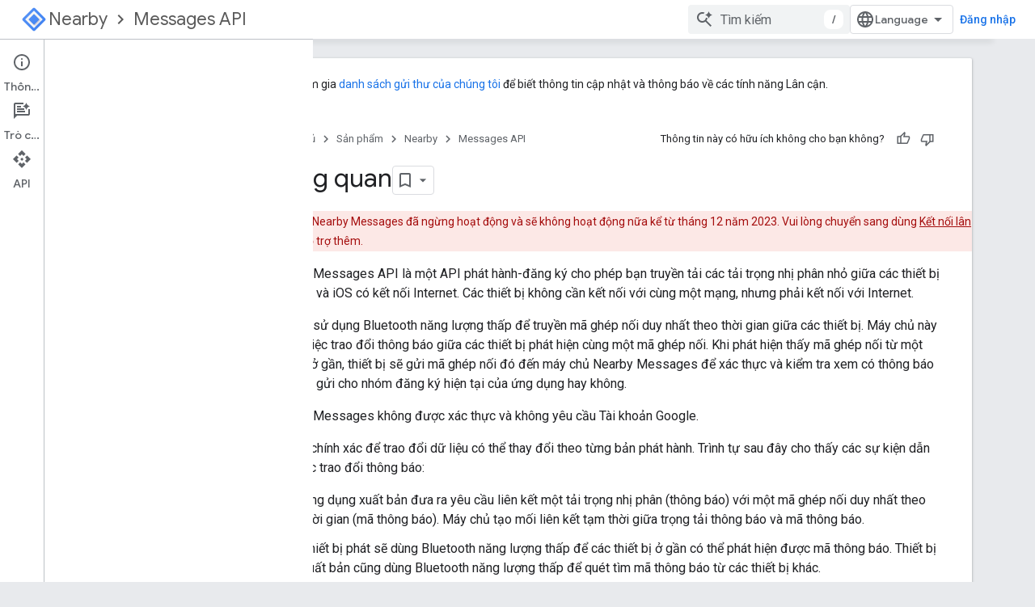

--- FILE ---
content_type: text/html; charset=utf-8
request_url: https://developers-dot-devsite-v2-prod.appspot.com/nearby/messages/overview?hl=vi
body_size: 14818
content:









<!doctype html>
<html 
      lang="vi-x-mtfrom-en"
      dir="ltr">
  <head>
    <meta name="google-signin-client-id" content="721724668570-nbkv1cfusk7kk4eni4pjvepaus73b13t.apps.googleusercontent.com"><meta name="google-signin-scope"
          content="profile email https://www.googleapis.com/auth/developerprofiles https://www.googleapis.com/auth/developerprofiles.award https://www.googleapis.com/auth/devprofiles.full_control.firstparty"><meta property="og:site_name" content="Google for Developers">
    <meta property="og:type" content="website"><meta name="robots" content="noindex"><meta name="theme-color" content="#1a73e8"><meta charset="utf-8">
    <meta content="IE=Edge" http-equiv="X-UA-Compatible">
    <meta name="viewport" content="width=device-width, initial-scale=1">
    

    <link rel="manifest" href="/_pwa/developers/manifest.json"
          crossorigin="use-credentials">
    <link rel="preconnect" href="//www.gstatic.com" crossorigin>
    <link rel="preconnect" href="//fonts.gstatic.com" crossorigin>
    <link rel="preconnect" href="//fonts.googleapis.com" crossorigin>
    <link rel="preconnect" href="//apis.google.com" crossorigin>
    <link rel="preconnect" href="//www.google-analytics.com" crossorigin><link rel="stylesheet" href="//fonts.googleapis.com/css?family=Google+Sans:400,500|Roboto:400,400italic,500,500italic,700,700italic|Roboto+Mono:400,500,700&display=swap">
      <link rel="stylesheet"
            href="//fonts.googleapis.com/css2?family=Material+Icons&family=Material+Symbols+Outlined&display=block"><link rel="stylesheet" href="//fonts.googleapis.com/css?family=Noto+Sans"><link rel="stylesheet" href="https://www.gstatic.com/devrel-devsite/prod/v0079f7325df1e0b784a1ccbfee37e53c0b91b20a7fc0e564436ed01ec55d2539/developers/css/app.css">
      <link rel="shortcut icon" href="https://www.gstatic.com/devrel-devsite/prod/v0079f7325df1e0b784a1ccbfee37e53c0b91b20a7fc0e564436ed01ec55d2539/developers/images/favicon-new.png">
    <link rel="apple-touch-icon" href="https://www.gstatic.com/devrel-devsite/prod/v0079f7325df1e0b784a1ccbfee37e53c0b91b20a7fc0e564436ed01ec55d2539/developers/images/touchicon-180-new.png"><link rel="canonical" href="https://developers.google.com/nearby/messages/overview?hl=vi">
      <link rel="dns-prefetch" href="//developers-dot-devsite-v2-prod.appspot.com"><link rel="search" type="application/opensearchdescription+xml"
            title="Google for Developers" href="https://developers-dot-devsite-v2-prod.appspot.com/s/opensearch.xml?hl=vi">
      <link rel="alternate" hreflang="en"
          href="https://developers.google.com/nearby/messages/overview" /><link rel="alternate" hreflang="x-default" href="https://developers.google.com/nearby/messages/overview" /><link rel="alternate" hreflang="ar"
          href="https://developers.google.com/nearby/messages/overview?hl=ar" /><link rel="alternate" hreflang="bn"
          href="https://developers.google.com/nearby/messages/overview?hl=bn" /><link rel="alternate" hreflang="zh-Hans"
          href="https://developers.google.com/nearby/messages/overview?hl=zh-cn" /><link rel="alternate" hreflang="zh-Hant"
          href="https://developers.google.com/nearby/messages/overview?hl=zh-tw" /><link rel="alternate" hreflang="fa"
          href="https://developers.google.com/nearby/messages/overview?hl=fa" /><link rel="alternate" hreflang="fr"
          href="https://developers.google.com/nearby/messages/overview?hl=fr" /><link rel="alternate" hreflang="de"
          href="https://developers.google.com/nearby/messages/overview?hl=de" /><link rel="alternate" hreflang="he"
          href="https://developers.google.com/nearby/messages/overview?hl=he" /><link rel="alternate" hreflang="hi"
          href="https://developers.google.com/nearby/messages/overview?hl=hi" /><link rel="alternate" hreflang="id"
          href="https://developers.google.com/nearby/messages/overview?hl=id" /><link rel="alternate" hreflang="it"
          href="https://developers.google.com/nearby/messages/overview?hl=it" /><link rel="alternate" hreflang="ja"
          href="https://developers.google.com/nearby/messages/overview?hl=ja" /><link rel="alternate" hreflang="ko"
          href="https://developers.google.com/nearby/messages/overview?hl=ko" /><link rel="alternate" hreflang="pl"
          href="https://developers.google.com/nearby/messages/overview?hl=pl" /><link rel="alternate" hreflang="pt-BR"
          href="https://developers.google.com/nearby/messages/overview?hl=pt-br" /><link rel="alternate" hreflang="ru"
          href="https://developers.google.com/nearby/messages/overview?hl=ru" /><link rel="alternate" hreflang="es-419"
          href="https://developers.google.com/nearby/messages/overview?hl=es-419" /><link rel="alternate" hreflang="th"
          href="https://developers.google.com/nearby/messages/overview?hl=th" /><link rel="alternate" hreflang="tr"
          href="https://developers.google.com/nearby/messages/overview?hl=tr" /><link rel="alternate" hreflang="vi"
          href="https://developers.google.com/nearby/messages/overview?hl=vi" /><title>Tổng quan &nbsp;|&nbsp; Nearby Messages API &nbsp;|&nbsp; Google for Developers</title>

<meta property="og:title" content="Tổng quan &nbsp;|&nbsp; Nearby Messages API &nbsp;|&nbsp; Google for Developers"><meta name="description" content="Khám phá thiết bị lân cận, sau đó gửi và nhận dữ liệu.">
  <meta property="og:description" content="Khám phá thiết bị lân cận, sau đó gửi và nhận dữ liệu."><meta property="og:url" content="https://developers.google.com/nearby/messages/overview?hl=vi"><meta property="og:image" content="https://www.gstatic.com/devrel-devsite/prod/v0079f7325df1e0b784a1ccbfee37e53c0b91b20a7fc0e564436ed01ec55d2539/developers/images/opengraph/google-blue.png">
  <meta property="og:image:width" content="1200">
  <meta property="og:image:height" content="675"><meta property="og:locale" content="vi"><meta name="twitter:card" content="summary_large_image"><script type="application/ld+json">
  {
    "@context": "https://schema.org",
    "@type": "BreadcrumbList",
    "itemListElement": [{
      "@type": "ListItem",
      "position": 1,
      "name": "Nearby",
      "item": "https://developers.google.com/nearby"
    },{
      "@type": "ListItem",
      "position": 2,
      "name": "Messages API",
      "item": "https://developers.google.com/nearby/messages/overview"
    }]
  }
  </script><link rel="alternate machine-translated-from" hreflang="en"
        href="https://developers-dot-devsite-v2-prod.appspot.com/nearby/messages/overview?hl=en">
  

  

  

  

  


    
      <link rel="stylesheet" href="/extras.css"></head>
  <body class="color-scheme--light"
        template="page"
        theme="google-blue"
        type="product"
        
        
        
        layout="docs"
        
        
        
        
        
          
            concierge='closed'
          
        
        display-toc
        pending>
  
    <devsite-progress type="indeterminate" id="app-progress"></devsite-progress>
  
  
    <a href="#main-content" class="skip-link button">
      
      Chuyển ngay đến nội dung chính
    </a>
    <section class="devsite-wrapper">
      <devsite-cookie-notification-bar></devsite-cookie-notification-bar><devsite-header role="banner">
  
    





















<div class="devsite-header--inner" data-nosnippet>
  <div class="devsite-top-logo-row-wrapper-wrapper">
    <div class="devsite-top-logo-row-wrapper">
      <div class="devsite-top-logo-row">
        <button type="button" id="devsite-hamburger-menu"
          class="devsite-header-icon-button button-flat material-icons gc-analytics-event"
          data-category="Site-Wide Custom Events"
          data-label="Navigation menu button"
          visually-hidden
          aria-label="Mở trình đơn">
        </button>
        
<div class="devsite-product-name-wrapper">

  
    
  
  <a href="https://developers-dot-devsite-v2-prod.appspot.com/nearby?hl=vi">
    
  <div class="devsite-product-logo-container"
       
       
       
    size="medium"
  >
  
    <picture>
      
      <img class="devsite-product-logo"
           alt="Nearby"
           src="https://developers-dot-devsite-v2-prod.appspot.com/static/nearby/images/nearby_logo.svg?hl=vi"
           srcset=" /static/nearby/images/nearby_logo.svg"
           sizes="64px"
           loading="lazy"
           >
    </picture>
  
  </div>
  
  </a>
  

  



  
  
  <span class="devsite-product-name">
    <ul class="devsite-breadcrumb-list"
  
    aria-label="Tập hợp liên kết phân cấp của sản phẩm">
  
  <li class="devsite-breadcrumb-item
             ">
    
    
    
      
      
        
  <a href="https://developers-dot-devsite-v2-prod.appspot.com/nearby?hl=vi"
      
        class="devsite-breadcrumb-link gc-analytics-event"
      
        data-category="Site-Wide Custom Events"
      
        data-label="Upper Header"
      
        data-value="1"
      
        track-type="globalNav"
      
        track-name="breadcrumb"
      
        track-metadata-position="1"
      
        track-metadata-eventdetail="Nearby"
      
    >
    
          Nearby
        
  </a>
  
      
    
  </li>
  
  <li class="devsite-breadcrumb-item
             ">
    
      
      <div class="devsite-breadcrumb-guillemet material-icons" aria-hidden="true"></div>
    
    
    
      
        
  <a href="https://developers-dot-devsite-v2-prod.appspot.com/nearby/messages/overview?hl=vi"
      
        class="devsite-breadcrumb-link gc-analytics-event"
      
        data-category="Site-Wide Custom Events"
      
        data-label="Upper Header"
      
        data-value="2"
      
        track-type="globalNav"
      
        track-name="breadcrumb"
      
        track-metadata-position="2"
      
        track-metadata-eventdetail="Nearby Messages API"
      
    >
    
          Messages API
        
  </a>
  
      
    
  </li>
  
</ul>
  </span>

</div>
        <div class="devsite-top-logo-row-middle">
          <div class="devsite-header-upper-tabs">
            
           </div>
          
<devsite-search
    enable-signin
    enable-search
    enable-suggestions
      enable-query-completion
    
    enable-search-summaries
    project-name="Nearby Messages API"
    tenant-name="Google for Developers"
    project-scope="/nearby/messages/overview"
    url-scoped="https://developers-dot-devsite-v2-prod.appspot.com/s/results/nearby/messages/overview?hl=vi"
    
    
    
    >
  <form class="devsite-search-form" action="https://developers-dot-devsite-v2-prod.appspot.com/s/results?hl=vi" method="GET">
    <div class="devsite-search-container">
      <button type="button"
              search-open
              class="devsite-search-button devsite-header-icon-button button-flat material-icons"
              
              aria-label="Mở hộp tìm kiếm"></button>
      <div class="devsite-searchbox">
        <input
          aria-activedescendant=""
          aria-autocomplete="list"
          
          aria-label="Tìm kiếm"
          aria-expanded="false"
          aria-haspopup="listbox"
          autocomplete="off"
          class="devsite-search-field devsite-search-query"
          name="q"
          
          placeholder="Tìm kiếm"
          role="combobox"
          type="text"
          value=""
          >
          <div class="devsite-search-image material-icons" aria-hidden="true">
            
              <svg class="devsite-search-ai-image" width="24" height="24" viewBox="0 0 24 24" fill="none" xmlns="http://www.w3.org/2000/svg">
                  <g clip-path="url(#clip0_6641_386)">
                    <path d="M19.6 21L13.3 14.7C12.8 15.1 12.225 15.4167 11.575 15.65C10.925 15.8833 10.2333 16 9.5 16C7.68333 16 6.14167 15.375 4.875 14.125C3.625 12.8583 3 11.3167 3 9.5C3 7.68333 3.625 6.15 4.875 4.9C6.14167 3.63333 7.68333 3 9.5 3C10.0167 3 10.5167 3.05833 11 3.175C11.4833 3.275 11.9417 3.43333 12.375 3.65L10.825 5.2C10.6083 5.13333 10.3917 5.08333 10.175 5.05C9.95833 5.01667 9.73333 5 9.5 5C8.25 5 7.18333 5.44167 6.3 6.325C5.43333 7.19167 5 8.25 5 9.5C5 10.75 5.43333 11.8167 6.3 12.7C7.18333 13.5667 8.25 14 9.5 14C10.6667 14 11.6667 13.625 12.5 12.875C13.35 12.1083 13.8417 11.15 13.975 10H15.975C15.925 10.6333 15.7833 11.2333 15.55 11.8C15.3333 12.3667 15.05 12.8667 14.7 13.3L21 19.6L19.6 21ZM17.5 12C17.5 10.4667 16.9667 9.16667 15.9 8.1C14.8333 7.03333 13.5333 6.5 12 6.5C13.5333 6.5 14.8333 5.96667 15.9 4.9C16.9667 3.83333 17.5 2.53333 17.5 0.999999C17.5 2.53333 18.0333 3.83333 19.1 4.9C20.1667 5.96667 21.4667 6.5 23 6.5C21.4667 6.5 20.1667 7.03333 19.1 8.1C18.0333 9.16667 17.5 10.4667 17.5 12Z" fill="#5F6368"/>
                  </g>
                <defs>
                <clipPath id="clip0_6641_386">
                <rect width="24" height="24" fill="white"/>
                </clipPath>
                </defs>
              </svg>
            
          </div>
          <div class="devsite-search-shortcut-icon-container" aria-hidden="true">
            <kbd class="devsite-search-shortcut-icon">/</kbd>
          </div>
      </div>
    </div>
  </form>
  <button type="button"
          search-close
          class="devsite-search-button devsite-header-icon-button button-flat material-icons"
          
          aria-label="Đóng hộp tìm kiếm"></button>
</devsite-search>

        </div>

        

          

          

          

          
<devsite-language-selector>
  <ul role="presentation">
    
    
    <li role="presentation">
      <a role="menuitem" lang="en"
        >English</a>
    </li>
    
    <li role="presentation">
      <a role="menuitem" lang="de"
        >Deutsch</a>
    </li>
    
    <li role="presentation">
      <a role="menuitem" lang="es"
        >Español</a>
    </li>
    
    <li role="presentation">
      <a role="menuitem" lang="es_419"
        >Español – América Latina</a>
    </li>
    
    <li role="presentation">
      <a role="menuitem" lang="fr"
        >Français</a>
    </li>
    
    <li role="presentation">
      <a role="menuitem" lang="id"
        >Indonesia</a>
    </li>
    
    <li role="presentation">
      <a role="menuitem" lang="it"
        >Italiano</a>
    </li>
    
    <li role="presentation">
      <a role="menuitem" lang="pl"
        >Polski</a>
    </li>
    
    <li role="presentation">
      <a role="menuitem" lang="pt_br"
        >Português – Brasil</a>
    </li>
    
    <li role="presentation">
      <a role="menuitem" lang="vi"
        >Tiếng Việt</a>
    </li>
    
    <li role="presentation">
      <a role="menuitem" lang="tr"
        >Türkçe</a>
    </li>
    
    <li role="presentation">
      <a role="menuitem" lang="ru"
        >Русский</a>
    </li>
    
    <li role="presentation">
      <a role="menuitem" lang="he"
        >עברית</a>
    </li>
    
    <li role="presentation">
      <a role="menuitem" lang="ar"
        >العربيّة</a>
    </li>
    
    <li role="presentation">
      <a role="menuitem" lang="fa"
        >فارسی</a>
    </li>
    
    <li role="presentation">
      <a role="menuitem" lang="hi"
        >हिंदी</a>
    </li>
    
    <li role="presentation">
      <a role="menuitem" lang="bn"
        >বাংলা</a>
    </li>
    
    <li role="presentation">
      <a role="menuitem" lang="th"
        >ภาษาไทย</a>
    </li>
    
    <li role="presentation">
      <a role="menuitem" lang="zh_cn"
        >中文 – 简体</a>
    </li>
    
    <li role="presentation">
      <a role="menuitem" lang="zh_tw"
        >中文 – 繁體</a>
    </li>
    
    <li role="presentation">
      <a role="menuitem" lang="ja"
        >日本語</a>
    </li>
    
    <li role="presentation">
      <a role="menuitem" lang="ko"
        >한국어</a>
    </li>
    
  </ul>
</devsite-language-selector>


          

        

        
          <devsite-user 
                        
                        
                          enable-profiles
                        
                        
                          fp-auth
                        
                        id="devsite-user">
            
              
              <span class="button devsite-top-button" aria-hidden="true" visually-hidden>Đăng nhập</span>
            
          </devsite-user>
        
        
        
      </div>
    </div>
  </div>



  <div class="devsite-collapsible-section
    
      devsite-header-no-lower-tabs
    ">
    <div class="devsite-header-background">
      
        
      
      
    </div>
  </div>

</div>



  
</devsite-header>
      <devsite-book-nav scrollbars >
        
          





















<div class="devsite-book-nav-filter"
     >
  <span class="filter-list-icon material-icons" aria-hidden="true"></span>
  <input type="text"
         placeholder="Lọc"
         
         aria-label="Nhập để lọc"
         role="searchbox">
  
  <span class="filter-clear-button hidden"
        data-title="Xoá bộ lọc"
        aria-label="Xoá bộ lọc"
        role="button"
        tabindex="0"></span>
</div>

<nav class="devsite-book-nav devsite-nav nocontent"
     aria-label="Trình đơn bên">
  <div class="devsite-mobile-header">
    <button type="button"
            id="devsite-close-nav"
            class="devsite-header-icon-button button-flat material-icons gc-analytics-event"
            data-category="Site-Wide Custom Events"
            data-label="Close navigation"
            aria-label="Đóng trình đơn điều hướng">
    </button>
    <div class="devsite-product-name-wrapper">

  
    
  
  <a href="https://developers-dot-devsite-v2-prod.appspot.com/nearby?hl=vi">
    
  <div class="devsite-product-logo-container"
       
       
       
    size="medium"
  >
  
    <picture>
      
      <img class="devsite-product-logo"
           alt="Nearby"
           src="https://developers-dot-devsite-v2-prod.appspot.com/static/nearby/images/nearby_logo.svg?hl=vi"
           srcset=" /static/nearby/images/nearby_logo.svg"
           sizes="64px"
           loading="lazy"
           >
    </picture>
  
  </div>
  
  </a>
  

  


  
      <span class="devsite-product-name">
        
        
        <ul class="devsite-breadcrumb-list"
  
    aria-label="Tập hợp liên kết phân cấp ở phần tiêu đề cấp trên">
  
  <li class="devsite-breadcrumb-item
             ">
    
    
    
      
      
        
  <a href="https://developers-dot-devsite-v2-prod.appspot.com/nearby?hl=vi"
      
        class="devsite-breadcrumb-link gc-analytics-event"
      
        data-category="Site-Wide Custom Events"
      
        data-label="Upper Header"
      
        data-value="1"
      
        track-type="globalNav"
      
        track-name="breadcrumb"
      
        track-metadata-position="1"
      
        track-metadata-eventdetail="Nearby"
      
    >
    
          Nearby
        
  </a>
  
      
    
  </li>
  
  <li class="devsite-breadcrumb-item
             ">
    
      
      <div class="devsite-breadcrumb-guillemet material-icons" aria-hidden="true"></div>
    
    
    
      
        
  <a href="https://developers-dot-devsite-v2-prod.appspot.com/nearby/messages/overview?hl=vi"
      
        class="devsite-breadcrumb-link gc-analytics-event"
      
        data-category="Site-Wide Custom Events"
      
        data-label="Upper Header"
      
        data-value="2"
      
        track-type="globalNav"
      
        track-name="breadcrumb"
      
        track-metadata-position="2"
      
        track-metadata-eventdetail="Nearby Messages API"
      
    >
    
          Messages API
        
  </a>
  
      
    
  </li>
  
</ul>
      </span>
    

</div>
  </div>

  <div class="devsite-book-nav-wrapper">
    <div class="devsite-mobile-nav-top">
      
        <ul class="devsite-nav-list">
          
            
<li class="devsite-nav-item">

  
  <a href="/nearby/messages/overview"
    
       class="devsite-nav-title gc-analytics-event
              devsite-nav-has-children
              devsite-nav-active"
    

    
      
        data-category="Site-Wide Custom Events"
      
        data-label="Tab: Hướng dẫn"
      
        track-name="hướng dẫn"
      
    
     data-category="Site-Wide Custom Events"
     data-label="Responsive Tab: Hướng dẫn"
     track-type="navMenu"
     track-metadata-eventDetail="globalMenu"
     track-metadata-position="nav">
  
    <span class="devsite-nav-text" tooltip >
      Hướng dẫn
   </span>
    
    <span class="devsite-nav-icon material-icons" data-icon="forward"
          >
    </span>
    
  
  </a>
  

</li>

          
          
          
        </ul>
      
    </div>
    
      <div class="devsite-mobile-nav-bottom">
        
          
          <ul class="devsite-nav-list" menu="_book">
            <li class="devsite-nav-item"><a href="/nearby/messages/overview"
        class="devsite-nav-title gc-analytics-event"
        data-category="Site-Wide Custom Events"
        data-label="Book nav link, pathname: /nearby/messages/overview"
        track-type="bookNav"
        track-name="click"
        track-metadata-eventdetail="/nearby/messages/overview"
      ><span class="devsite-nav-text" tooltip>Tổng quan</span></a></li>

  <li class="devsite-nav-item"><a href="/nearby/developer-guidelines"
        class="devsite-nav-title gc-analytics-event"
        data-category="Site-Wide Custom Events"
        data-label="Book nav link, pathname: /nearby/developer-guidelines"
        track-type="bookNav"
        track-name="click"
        track-metadata-eventdetail="/nearby/developer-guidelines"
      ><span class="devsite-nav-text" tooltip>Nguyên tắc dành cho nhà phát triển</span></a></li>

  <li class="devsite-nav-item
           devsite-nav-heading"><div class="devsite-nav-title devsite-nav-title-no-path">
        <span class="devsite-nav-text" tooltip>Android</span>
      </div><ul class="devsite-nav-section"><li class="devsite-nav-item"><a href="/nearby/messages/android/get-started"
        class="devsite-nav-title gc-analytics-event"
        data-category="Site-Wide Custom Events"
        data-label="Book nav link, pathname: /nearby/messages/android/get-started"
        track-type="bookNav"
        track-name="click"
        track-metadata-eventdetail="/nearby/messages/android/get-started"
      ><span class="devsite-nav-text" tooltip>Bắt đầu</span></a></li></ul></li>

  <li class="devsite-nav-item
           devsite-nav-heading"><div class="devsite-nav-title devsite-nav-title-no-path">
        <span class="devsite-nav-text" tooltip>iOS</span>
      </div><ul class="devsite-nav-section"><li class="devsite-nav-item"><a href="/nearby/messages/ios/get-started"
        class="devsite-nav-title gc-analytics-event"
        data-category="Site-Wide Custom Events"
        data-label="Book nav link, pathname: /nearby/messages/ios/get-started"
        track-type="bookNav"
        track-name="click"
        track-metadata-eventdetail="/nearby/messages/ios/get-started"
      ><span class="devsite-nav-text" tooltip>Bắt đầu</span></a></li></ul></li>
          </ul>
        
        
        
          
    
  
        
      </div>
    
  </div>
</nav>
        
      </devsite-book-nav>
      <section id="gc-wrapper">
        <main role="main" id="main-content" class="devsite-main-content"
            
              has-book-nav
              has-sidebar
            >
          <div class="devsite-sidebar">
            <div class="devsite-sidebar-content">
                
                <devsite-toc class="devsite-nav"
                            role="navigation"
                            aria-label="Trên trang này"
                            depth="2"
                            scrollbars
                  ></devsite-toc>
                <devsite-recommendations-sidebar class="nocontent devsite-nav">
                </devsite-recommendations-sidebar>
            </div>
          </div>
          <devsite-content>
            
              












<article class="devsite-article">
  
  
  
    <div class="devsite-banner devsite-banner-announcement nocontent"
      
        
      >
      <div class="devsite-banner-message">
        <div class="devsite-banner-message-text">
          
    Hãy tham gia <a href="https://groups.google.com/forum/?hl=vi#!forum/google-nearby-announce/join">danh sách gửi thư của chúng tôi</a> để biết thông tin cập nhật và thông báo về các tính năng Lân cận.

  
        </div>
      </div>
    </div>
  
  
  

  <div class="devsite-article-meta nocontent" role="navigation">
    
    
    <ul class="devsite-breadcrumb-list"
  
    aria-label="Tập hợp liên kết phân cấp">
  
  <li class="devsite-breadcrumb-item
             ">
    
    
    
      
        
  <a href="https://developers-dot-devsite-v2-prod.appspot.com/?hl=vi"
      
        class="devsite-breadcrumb-link gc-analytics-event"
      
        data-category="Site-Wide Custom Events"
      
        data-label="Breadcrumbs"
      
        data-value="1"
      
        track-type="globalNav"
      
        track-name="breadcrumb"
      
        track-metadata-position="1"
      
        track-metadata-eventdetail=""
      
    >
    
          Trang chủ
        
  </a>
  
      
    
  </li>
  
  <li class="devsite-breadcrumb-item
             ">
    
      
      <div class="devsite-breadcrumb-guillemet material-icons" aria-hidden="true"></div>
    
    
    
      
        
  <a href="https://developers-dot-devsite-v2-prod.appspot.com/products?hl=vi"
      
        class="devsite-breadcrumb-link gc-analytics-event"
      
        data-category="Site-Wide Custom Events"
      
        data-label="Breadcrumbs"
      
        data-value="2"
      
        track-type="globalNav"
      
        track-name="breadcrumb"
      
        track-metadata-position="2"
      
        track-metadata-eventdetail=""
      
    >
    
          Sản phẩm
        
  </a>
  
      
    
  </li>
  
  <li class="devsite-breadcrumb-item
             ">
    
      
      <div class="devsite-breadcrumb-guillemet material-icons" aria-hidden="true"></div>
    
    
    
      
        
  <a href="https://developers-dot-devsite-v2-prod.appspot.com/nearby?hl=vi"
      
        class="devsite-breadcrumb-link gc-analytics-event"
      
        data-category="Site-Wide Custom Events"
      
        data-label="Breadcrumbs"
      
        data-value="3"
      
        track-type="globalNav"
      
        track-name="breadcrumb"
      
        track-metadata-position="3"
      
        track-metadata-eventdetail="Nearby"
      
    >
    
          Nearby
        
  </a>
  
      
    
  </li>
  
  <li class="devsite-breadcrumb-item
             ">
    
      
      <div class="devsite-breadcrumb-guillemet material-icons" aria-hidden="true"></div>
    
    
    
      
        
  <a href="https://developers-dot-devsite-v2-prod.appspot.com/nearby/messages/overview?hl=vi"
      
        class="devsite-breadcrumb-link gc-analytics-event"
      
        data-category="Site-Wide Custom Events"
      
        data-label="Breadcrumbs"
      
        data-value="4"
      
        track-type="globalNav"
      
        track-name="breadcrumb"
      
        track-metadata-position="4"
      
        track-metadata-eventdetail="Nearby Messages API"
      
    >
    
          Messages API
        
  </a>
  
      
    
  </li>
  
</ul>
    
      
    <devsite-thumb-rating position="header">
    </devsite-thumb-rating>
  
    
  </div>
  
    <h1 class="devsite-page-title" tabindex="-1">
      Tổng quan<devsite-actions hidden data-nosnippet><devsite-feature-tooltip
      ack-key="AckCollectionsBookmarkTooltipDismiss"
      analytics-category="Site-Wide Custom Events"
      analytics-action-show="Callout Profile displayed"
      analytics-action-close="Callout Profile dismissed"
      analytics-label="Create Collection Callout"
      class="devsite-page-bookmark-tooltip nocontent"
      dismiss-button="true"
      id="devsite-collections-dropdown"
      
      dismiss-button-text="Đóng"

      
      close-button-text="Đã hiểu">

    
    
      <devsite-bookmark></devsite-bookmark>
    

    <span slot="popout-heading">
      
      Sử dụng bộ sưu tập để sắp xếp ngăn nắp các trang
    </span>
    <span slot="popout-contents">
      
      Lưu và phân loại nội dung dựa trên lựa chọn ưu tiên của bạn.
    </span>
  </devsite-feature-tooltip></devsite-actions>
  
      
    </h1>
  <div class="devsite-page-title-meta"><devsite-view-release-notes></devsite-view-release-notes></div>
  

  <devsite-toc class="devsite-nav"
    depth="2"
    devsite-toc-embedded
    >
  </devsite-toc>
  <div class="devsite-article-body clearfix
  ">

  
    
    
    



























































































































































































































































































































































<aside class="warning"><strong>Cảnh báo:</strong><span> Nearby Messages đã ngừng hoạt động và sẽ không hoạt động nữa kể từ tháng 12 năm 2023. Vui lòng chuyển sang dùng <a href="//developers.google.com/nearby/connections/overview?hl=vi">Kết nối lân cận</a> để được hỗ trợ thêm.</span></aside>


<p>Nearby Messages API là một API phát hành-đăng ký cho phép bạn truyền tải các tải trọng nhị phân nhỏ giữa các thiết bị Android và iOS có kết nối Internet. Các thiết bị không cần kết nối với cùng một mạng, nhưng phải kết nối với Internet.</p>

<p>Nearby sử dụng Bluetooth năng lượng thấp để truyền mã ghép nối duy nhất theo thời gian giữa các thiết bị. Máy chủ này hỗ trợ việc trao đổi thông báo giữa các thiết bị phát hiện cùng một mã ghép nối. Khi phát hiện thấy mã ghép nối từ một thiết bị ở gần, thiết bị sẽ gửi mã ghép nối đó đến máy chủ Nearby Messages để xác thực và kiểm tra xem có thông báo nào cần gửi cho nhóm đăng ký hiện tại của ứng dụng hay không.</p>

<p>Nearby Messages không được xác thực và không yêu cầu Tài khoản Google.</p>

<p>Cơ chế chính xác để trao đổi dữ liệu có thể thay đổi theo từng bản phát hành. Trình tự sau đây cho thấy các sự kiện dẫn đến việc trao đổi thông báo:</p>

<ol>
<li><p>Ứng dụng xuất bản đưa ra yêu cầu liên kết một tải trọng nhị phân (thông báo) với một mã ghép nối duy nhất theo thời gian (mã thông báo). Máy chủ tạo mối liên kết tạm thời giữa trọng tải thông báo và mã thông báo.</p></li>
<li><p>Thiết bị phát sẽ dùng Bluetooth năng lượng thấp để các thiết bị ở gần có thể phát hiện được mã thông báo. Thiết bị xuất bản cũng dùng Bluetooth năng lượng thấp để quét tìm mã thông báo từ các thiết bị khác.</p></li>
<li><p>Một ứng dụng đăng ký sẽ liên kết gói thuê bao của mình với một mã thông báo và sử dụng Bluetooth năng lượng thấp để gửi mã thông báo đó cho nhà xuất bản, đồng thời phát hiện mã thông báo của nhà xuất bản.</p></li>
<li><p>Khi một trong hai bên phát hiện mã thông báo của bên kia, bên đó sẽ báo cáo mã thông báo đó cho máy chủ.</p></li>
<li><p>Máy chủ hỗ trợ việc trao đổi thông báo giữa hai thiết bị khi cả hai đều được liên kết với một mã thông báo chung và các khoá API mà ứng dụng gọi sử dụng được liên kết với cùng một dự án trong <a href="https://console.developers.google.com/?hl=vi">Google Developers Console</a>.</p></li>
</ol>

<p>Khi bạn sử dụng Nearby SDK của Dịch vụ Google Play, hệ thống sẽ thu thập số liệu phân tích về mức sử dụng để cải thiện trải nghiệm.</p>

<ul>
<li><strong>Chỉ số hiệu suất:</strong> Thời lượng của các hoạt động xuất bản và đăng ký cũng như số lượng tin nhắn nhận được sẽ được thu thập khi bạn sử dụng Nearby SDK.</li>
<li><strong>Thông tin thiết bị:</strong> Chúng tôi thu thập và liên kết kiểu máy, quốc gia, phiên bản bản dựng và tên gói ứng dụng với các chỉ số hiệu suất để xác định các phân khúc theo khu vực và thiết bị cụ thể.</li>
<li><strong>Nearby Messages xuất bản:</strong> Dữ liệu được xuất bản thông qua Nearby Messages sẽ được Google lưu trữ cho đến khi thông báo không còn được xuất bản nữa. Dữ liệu này được chia sẻ với những người đăng ký ở gần thiết bị.</li>
</ul>

<p>Người dùng cuối có thể cho phép hoặc từ chối hoạt động thu thập này bằng cách chuyển đến phần Cài đặt > Google > Dữ liệu sử dụng và chẩn đoán.</p>

  

  

  
</div>

  
    
    
      
    <devsite-thumb-rating position="footer">
    </devsite-thumb-rating>
  
       
    
    
  

  <div class="devsite-floating-action-buttons"></div></article>


<devsite-content-footer class="nocontent">
  <p>Trừ phi có lưu ý khác, nội dung của trang này được cấp phép theo <a href="https://creativecommons.org/licenses/by/4.0/">Giấy phép ghi nhận tác giả 4.0 của Creative Commons</a> và các mẫu mã lập trình được cấp phép theo <a href="https://www.apache.org/licenses/LICENSE-2.0">Giấy phép Apache 2.0</a>. Để biết thông tin chi tiết, vui lòng tham khảo <a href="https://developers.google.com/site-policies?hl=vi">Chính sách trang web của Google Developers</a>. Java là nhãn hiệu đã đăng ký của Oracle và/hoặc các đơn vị liên kết với Oracle.</p>
  <p>Cập nhật lần gần đây nhất: 2026-01-28 UTC.</p>
</devsite-content-footer>


<devsite-notification
>
</devsite-notification>


  
<div class="devsite-content-data">
  
  
    <template class="devsite-content-data-template">
      [[["Dễ hiểu","easyToUnderstand","thumb-up"],["Giúp tôi giải quyết được vấn đề","solvedMyProblem","thumb-up"],["Khác","otherUp","thumb-up"]],[["Thiếu thông tin tôi cần","missingTheInformationINeed","thumb-down"],["Quá phức tạp/quá nhiều bước","tooComplicatedTooManySteps","thumb-down"],["Đã lỗi thời","outOfDate","thumb-down"],["Vấn đề về bản dịch","translationIssue","thumb-down"],["Vấn đề về mẫu/mã","samplesCodeIssue","thumb-down"],["Khác","otherDown","thumb-down"]],["Cập nhật lần gần đây nhất: 2026-01-28 UTC."],[],[]]
    </template>
  
</div>
            
          </devsite-content>
        </main>
        <devsite-footer-promos class="devsite-footer">
          
            
          
        </devsite-footer-promos>
        <devsite-footer-linkboxes class="devsite-footer">
          
            
<nav class="devsite-footer-linkboxes nocontent" aria-label="Đường liên kết ở chân trang">
  
  <ul class="devsite-footer-linkboxes-list">
    
    <li class="devsite-footer-linkbox ">
    <h3 class="devsite-footer-linkbox-heading no-link">Connect</h3>
      <ul class="devsite-footer-linkbox-list">
        
        <li class="devsite-footer-linkbox-item">
          
          <a href="//googledevelopers.blogspot.com"
             class="devsite-footer-linkbox-link gc-analytics-event"
             data-category="Site-Wide Custom Events"
            
             data-label="Footer Link (index 1)"
            >
            
          
            Blog
          
          </a>
          
          
        </li>
        
        <li class="devsite-footer-linkbox-item">
          
          <a href="https://goo.gle/3FReQXN"
             class="devsite-footer-linkbox-link gc-analytics-event"
             data-category="Site-Wide Custom Events"
            
             data-label="Footer Link (index 2)"
            >
            
          
            Bluesky
          
          </a>
          
          
        </li>
        
        <li class="devsite-footer-linkbox-item">
          
          <a href="https://www.instagram.com/googlefordevs/"
             class="devsite-footer-linkbox-link gc-analytics-event"
             data-category="Site-Wide Custom Events"
            
             data-label="Footer Link (index 3)"
            >
            
          
            Instagram
          
          </a>
          
          
        </li>
        
        <li class="devsite-footer-linkbox-item">
          
          <a href="https://www.linkedin.com/showcase/googledevelopers/"
             class="devsite-footer-linkbox-link gc-analytics-event"
             data-category="Site-Wide Custom Events"
            
             data-label="Footer Link (index 4)"
            >
            
          
            LinkedIn
          
          </a>
          
          
        </li>
        
        <li class="devsite-footer-linkbox-item">
          
          <a href="//twitter.com/googledevs"
             class="devsite-footer-linkbox-link gc-analytics-event"
             data-category="Site-Wide Custom Events"
            
             data-label="Footer Link (index 5)"
            >
            
          
            X (Twitter)
          
          </a>
          
          
        </li>
        
        <li class="devsite-footer-linkbox-item">
          
          <a href="//www.youtube.com/user/GoogleDevelopers"
             class="devsite-footer-linkbox-link gc-analytics-event"
             data-category="Site-Wide Custom Events"
            
             data-label="Footer Link (index 6)"
            >
            
              
              
            
          
            YouTube
          
          </a>
          
          
        </li>
        
      </ul>
    </li>
    
    <li class="devsite-footer-linkbox ">
    <h3 class="devsite-footer-linkbox-heading no-link">Chương trình</h3>
      <ul class="devsite-footer-linkbox-list">
        
        <li class="devsite-footer-linkbox-item">
          
          <a href="/program"
             class="devsite-footer-linkbox-link gc-analytics-event"
             data-category="Site-Wide Custom Events"
            
             data-label="Footer Link (index 1)"
            >
            
          
            Google Developer Program
          
          </a>
          
          
        </li>
        
        <li class="devsite-footer-linkbox-item">
          
          <a href="/community"
             class="devsite-footer-linkbox-link gc-analytics-event"
             data-category="Site-Wide Custom Events"
            
             data-label="Footer Link (index 2)"
            >
            
          
            Google Developer Groups
          
          </a>
          
          
        </li>
        
        <li class="devsite-footer-linkbox-item">
          
          <a href="/community/experts"
             class="devsite-footer-linkbox-link gc-analytics-event"
             data-category="Site-Wide Custom Events"
            
             data-label="Footer Link (index 3)"
            >
            
          
            Google Developer Experts
          
          </a>
          
          
        </li>
        
        <li class="devsite-footer-linkbox-item">
          
          <a href="/community/accelerators"
             class="devsite-footer-linkbox-link gc-analytics-event"
             data-category="Site-Wide Custom Events"
            
             data-label="Footer Link (index 4)"
            >
            
          
            Accelerators
          
          </a>
          
          
        </li>
        
        <li class="devsite-footer-linkbox-item">
          
          <a href="/community/nvidia"
             class="devsite-footer-linkbox-link gc-analytics-event"
             data-category="Site-Wide Custom Events"
            
             data-label="Footer Link (index 5)"
            >
            
              
              
            
          
            Google Cloud & NVIDIA
          
          </a>
          
          
        </li>
        
      </ul>
    </li>
    
    <li class="devsite-footer-linkbox ">
    <h3 class="devsite-footer-linkbox-heading no-link">Bảng điều khiển dành cho nhà phát triển</h3>
      <ul class="devsite-footer-linkbox-list">
        
        <li class="devsite-footer-linkbox-item">
          
          <a href="//console.developers.google.com"
             class="devsite-footer-linkbox-link gc-analytics-event"
             data-category="Site-Wide Custom Events"
            
             data-label="Footer Link (index 1)"
            >
            
          
            Google API Console
          
          </a>
          
          
        </li>
        
        <li class="devsite-footer-linkbox-item">
          
          <a href="//console.cloud.google.com"
             class="devsite-footer-linkbox-link gc-analytics-event"
             data-category="Site-Wide Custom Events"
            
             data-label="Footer Link (index 2)"
            >
            
          
            Google Cloud Platform Console
          
          </a>
          
          
        </li>
        
        <li class="devsite-footer-linkbox-item">
          
          <a href="//play.google.com/apps/publish"
             class="devsite-footer-linkbox-link gc-analytics-event"
             data-category="Site-Wide Custom Events"
            
             data-label="Footer Link (index 3)"
            >
            
          
            Google Play Console
          
          </a>
          
          
        </li>
        
        <li class="devsite-footer-linkbox-item">
          
          <a href="//console.firebase.google.com"
             class="devsite-footer-linkbox-link gc-analytics-event"
             data-category="Site-Wide Custom Events"
            
             data-label="Footer Link (index 4)"
            >
            
          
            Firebase Console
          
          </a>
          
          
        </li>
        
        <li class="devsite-footer-linkbox-item">
          
          <a href="//console.actions.google.com"
             class="devsite-footer-linkbox-link gc-analytics-event"
             data-category="Site-Wide Custom Events"
            
             data-label="Footer Link (index 5)"
            >
            
          
            Actions on Google Console
          
          </a>
          
          
        </li>
        
        <li class="devsite-footer-linkbox-item">
          
          <a href="//cast.google.com/publish"
             class="devsite-footer-linkbox-link gc-analytics-event"
             data-category="Site-Wide Custom Events"
            
             data-label="Footer Link (index 6)"
            >
            
          
            Cast SDK Developer Console
          
          </a>
          
          
        </li>
        
        <li class="devsite-footer-linkbox-item">
          
          <a href="//chrome.google.com/webstore/developer/dashboard"
             class="devsite-footer-linkbox-link gc-analytics-event"
             data-category="Site-Wide Custom Events"
            
             data-label="Footer Link (index 7)"
            >
            
          
            Chrome Web Store Dashboard
          
          </a>
          
          
        </li>
        
        <li class="devsite-footer-linkbox-item">
          
          <a href="//console.home.google.com"
             class="devsite-footer-linkbox-link gc-analytics-event"
             data-category="Site-Wide Custom Events"
            
             data-label="Footer Link (index 8)"
            >
            
              
              
            
          
            Google Home Developer Console
          
          </a>
          
          
        </li>
        
      </ul>
    </li>
    
  </ul>
  
</nav>
          
        </devsite-footer-linkboxes>
        <devsite-footer-utility class="devsite-footer">
          
            

<div class="devsite-footer-utility nocontent">
  
  
  <nav class="devsite-footer-sites" aria-label="Các trang web khác của Google Developers">
    <a href="https://developers.google.com/?hl=vi"
       class="devsite-footer-sites-logo-link gc-analytics-event"
       data-category="Site-Wide Custom Events"
       data-label="Footer Google Developers Link">
      <picture>
        
        <img class="devsite-footer-sites-logo"
             src="https://www.gstatic.com/devrel-devsite/prod/v0079f7325df1e0b784a1ccbfee37e53c0b91b20a7fc0e564436ed01ec55d2539/developers/images/lockup-google-for-developers.svg"
             loading="lazy"
             alt="Google Developers">
      </picture>
    </a>
    <ul class="devsite-footer-sites-list">
      
      <li class="devsite-footer-sites-item">
        <a href="//developer.android.com?hl=vi"
           class="devsite-footer-sites-link
                  gc-analytics-event"
           data-category="Site-Wide Custom Events"
         
           data-label="Footer Android Link"
         
         >
          Android
        </a>
      </li>
      
      <li class="devsite-footer-sites-item">
        <a href="//developer.chrome.com/home?hl=vi"
           class="devsite-footer-sites-link
                  gc-analytics-event"
           data-category="Site-Wide Custom Events"
         
           data-label="Footer Chrome Link"
         
         >
          Chrome
        </a>
      </li>
      
      <li class="devsite-footer-sites-item">
        <a href="//firebase.google.com?hl=vi"
           class="devsite-footer-sites-link
                  gc-analytics-event"
           data-category="Site-Wide Custom Events"
         
           data-label="Footer Firebase Link"
         
         >
          Firebase
        </a>
      </li>
      
      <li class="devsite-footer-sites-item">
        <a href="//cloud.google.com?hl=vi"
           class="devsite-footer-sites-link
                  gc-analytics-event"
           data-category="Site-Wide Custom Events"
         
           data-label="Footer Google Cloud Platform Link"
         
         >
          Google Cloud Platform
        </a>
      </li>
      
      <li class="devsite-footer-sites-item">
        <a href="//ai.google.dev/?hl=vi"
           class="devsite-footer-sites-link
                  gc-analytics-event"
           data-category="Site-Wide Custom Events"
         
           data-label="Footer Google AI Link"
         
         >
          Google AI
        </a>
      </li>
      
      <li class="devsite-footer-sites-item">
        <a href="https://developers-dot-devsite-v2-prod.appspot.com/products?hl=vi"
           class="devsite-footer-sites-link
                  gc-analytics-event"
           data-category="Site-Wide Custom Events"
         
           data-label="Footer All products Link"
         
         >
          Tất cả sản phẩm
        </a>
      </li>
      
    </ul>
  </nav>
  

  
  <nav class="devsite-footer-utility-links" aria-label="Đường liên kết tiện ích">
    
    <ul class="devsite-footer-utility-list">
      
      <li class="devsite-footer-utility-item
                 ">
        
        
        <a class="devsite-footer-utility-link gc-analytics-event"
           href="https://developers-dot-devsite-v2-prod.appspot.com/terms/site-terms?hl=vi"
           data-category="Site-Wide Custom Events"
           data-label="Footer Terms link"
         >
          Điều khoản
        </a>
        
      </li>
      
      <li class="devsite-footer-utility-item
                 ">
        
        
        <a class="devsite-footer-utility-link gc-analytics-event"
           href="//policies.google.com/privacy?hl=vi"
           data-category="Site-Wide Custom Events"
           data-label="Footer Privacy link"
         >
          Quyền riêng tư
        </a>
        
      </li>
      
      <li class="devsite-footer-utility-item
                 glue-cookie-notification-bar-control">
        
        
        <a class="devsite-footer-utility-link gc-analytics-event"
           href="#"
           data-category="Site-Wide Custom Events"
           data-label="Footer Manage cookies link"
         
           aria-hidden="true"
         >
          Manage cookies
        </a>
        
      </li>
      
    </ul>
    
    
<devsite-language-selector>
  <ul role="presentation">
    
    
    <li role="presentation">
      <a role="menuitem" lang="en"
        >English</a>
    </li>
    
    <li role="presentation">
      <a role="menuitem" lang="de"
        >Deutsch</a>
    </li>
    
    <li role="presentation">
      <a role="menuitem" lang="es"
        >Español</a>
    </li>
    
    <li role="presentation">
      <a role="menuitem" lang="es_419"
        >Español – América Latina</a>
    </li>
    
    <li role="presentation">
      <a role="menuitem" lang="fr"
        >Français</a>
    </li>
    
    <li role="presentation">
      <a role="menuitem" lang="id"
        >Indonesia</a>
    </li>
    
    <li role="presentation">
      <a role="menuitem" lang="it"
        >Italiano</a>
    </li>
    
    <li role="presentation">
      <a role="menuitem" lang="pl"
        >Polski</a>
    </li>
    
    <li role="presentation">
      <a role="menuitem" lang="pt_br"
        >Português – Brasil</a>
    </li>
    
    <li role="presentation">
      <a role="menuitem" lang="vi"
        >Tiếng Việt</a>
    </li>
    
    <li role="presentation">
      <a role="menuitem" lang="tr"
        >Türkçe</a>
    </li>
    
    <li role="presentation">
      <a role="menuitem" lang="ru"
        >Русский</a>
    </li>
    
    <li role="presentation">
      <a role="menuitem" lang="he"
        >עברית</a>
    </li>
    
    <li role="presentation">
      <a role="menuitem" lang="ar"
        >العربيّة</a>
    </li>
    
    <li role="presentation">
      <a role="menuitem" lang="fa"
        >فارسی</a>
    </li>
    
    <li role="presentation">
      <a role="menuitem" lang="hi"
        >हिंदी</a>
    </li>
    
    <li role="presentation">
      <a role="menuitem" lang="bn"
        >বাংলা</a>
    </li>
    
    <li role="presentation">
      <a role="menuitem" lang="th"
        >ภาษาไทย</a>
    </li>
    
    <li role="presentation">
      <a role="menuitem" lang="zh_cn"
        >中文 – 简体</a>
    </li>
    
    <li role="presentation">
      <a role="menuitem" lang="zh_tw"
        >中文 – 繁體</a>
    </li>
    
    <li role="presentation">
      <a role="menuitem" lang="ja"
        >日本語</a>
    </li>
    
    <li role="presentation">
      <a role="menuitem" lang="ko"
        >한국어</a>
    </li>
    
  </ul>
</devsite-language-selector>

  </nav>
</div>
          
        </devsite-footer-utility>
        <devsite-panel>
          
        </devsite-panel>
        
          <devsite-concierge
  
  
    data-info-panel
  
  
    data-ai-panel
  
  
  
  
    data-api-explorer-panel
  >
</devsite-concierge>
        
      </section></section>
    <devsite-sitemask></devsite-sitemask>
    <devsite-snackbar></devsite-snackbar>
    <devsite-tooltip ></devsite-tooltip>
    <devsite-heading-link></devsite-heading-link>
    <devsite-analytics>
      
        <script type="application/json" analytics>[{&#34;dimensions&#34;: {&#34;dimension4&#34;: &#34;Nearby Messages API&#34;, &#34;dimension3&#34;: false, &#34;dimension5&#34;: &#34;vi&#34;, &#34;dimension1&#34;: &#34;Signed out&#34;, &#34;dimension11&#34;: true, &#34;dimension6&#34;: &#34;vi&#34;}, &#34;gaid&#34;: &#34;UA-24532603-1&#34;, &#34;metrics&#34;: {&#34;ratings_count&#34;: &#34;metric2&#34;, &#34;ratings_value&#34;: &#34;metric1&#34;}, &#34;purpose&#34;: 1}]</script>
<script type="application/json" tag-management>{&#34;at&#34;: &#34;True&#34;, &#34;ga4&#34;: [{&#34;id&#34;: &#34;G-272J68FCRF&#34;, &#34;purpose&#34;: 1}], &#34;ga4p&#34;: [{&#34;id&#34;: &#34;G-272J68FCRF&#34;, &#34;purpose&#34;: 1}], &#34;gtm&#34;: [{&#34;id&#34;: &#34;GTM-T98GCPGN&#34;, &#34;purpose&#34;: 1}], &#34;parameters&#34;: {&#34;internalUser&#34;: &#34;False&#34;, &#34;language&#34;: {&#34;machineTranslated&#34;: &#34;True&#34;, &#34;requested&#34;: &#34;vi&#34;, &#34;served&#34;: &#34;vi&#34;}, &#34;pageType&#34;: &#34;product&#34;, &#34;projectName&#34;: &#34;Nearby Messages API&#34;, &#34;signedIn&#34;: &#34;False&#34;, &#34;tenant&#34;: &#34;developers&#34;, &#34;recommendations&#34;: {&#34;sourcePage&#34;: &#34;&#34;, &#34;sourceType&#34;: 0, &#34;sourceRank&#34;: 0, &#34;sourceIdenticalDescriptions&#34;: 0, &#34;sourceTitleWords&#34;: 0, &#34;sourceDescriptionWords&#34;: 0, &#34;experiment&#34;: &#34;&#34;}, &#34;experiment&#34;: {&#34;ids&#34;: &#34;&#34;}}}</script>
      
    </devsite-analytics>
    
      <devsite-badger></devsite-badger>
    
    
    
    
<script nonce="ikohMD/kQkmZ6uk/aEpWlQbPRXuNst">
  
  (function(d,e,v,s,i,t,E){d['GoogleDevelopersObject']=i;
    t=e.createElement(v);t.async=1;t.src=s;E=e.getElementsByTagName(v)[0];
    E.parentNode.insertBefore(t,E);})(window, document, 'script',
    'https://www.gstatic.com/devrel-devsite/prod/v0079f7325df1e0b784a1ccbfee37e53c0b91b20a7fc0e564436ed01ec55d2539/developers/js/app_loader.js', '[1,"vi",null,"/js/devsite_app_module.js","https://www.gstatic.com/devrel-devsite/prod/v0079f7325df1e0b784a1ccbfee37e53c0b91b20a7fc0e564436ed01ec55d2539","https://www.gstatic.com/devrel-devsite/prod/v0079f7325df1e0b784a1ccbfee37e53c0b91b20a7fc0e564436ed01ec55d2539/developers","https://developers-dot-devsite-v2-prod.appspot.com",null,null,["/_pwa/developers/manifest.json","https://www.gstatic.com/devrel-devsite/prod/v0079f7325df1e0b784a1ccbfee37e53c0b91b20a7fc0e564436ed01ec55d2539/images/video-placeholder.svg","https://www.gstatic.com/devrel-devsite/prod/v0079f7325df1e0b784a1ccbfee37e53c0b91b20a7fc0e564436ed01ec55d2539/developers/images/favicon-new.png","https://fonts.googleapis.com/css?family=Google+Sans:400,500|Roboto:400,400italic,500,500italic,700,700italic|Roboto+Mono:400,500,700&display=swap"],1,null,[1,6,8,12,14,17,21,25,50,52,63,70,75,76,80,87,91,92,93,97,98,100,101,102,103,104,105,107,108,109,110,112,113,116,117,118,120,122,124,125,126,127,129,130,131,132,133,134,135,136,138,140,141,147,148,149,151,152,156,157,158,159,161,163,164,168,169,170,179,180,182,183,186,191,193,196],"AIzaSyAP-jjEJBzmIyKR4F-3XITp8yM9T1gEEI8","AIzaSyB6xiKGDR5O3Ak2okS4rLkauxGUG7XP0hg","developers.google.com","AIzaSyAQk0fBONSGUqCNznf6Krs82Ap1-NV6J4o","AIzaSyCCxcqdrZ_7QMeLCRY20bh_SXdAYqy70KY",null,null,null,["MiscFeatureFlags__developers_footer_image","MiscFeatureFlags__enable_firebase_utm","Profiles__enable_callout_notifications","Search__enable_dynamic_content_confidential_banner","Search__enable_suggestions_from_borg","Profiles__enable_public_developer_profiles","Profiles__enable_developer_profile_pages_as_content","CloudShell__cloud_shell_button","MiscFeatureFlags__developers_footer_dark_image","Search__enable_ai_search_summaries","MiscFeatureFlags__enable_explicit_template_dependencies","Analytics__enable_devpro_interaction_logging","BookNav__enable_tenant_cache_key","Profiles__enable_complete_playlist_endpoint","Concierge__enable_concierge","TpcFeatures__enable_unmirrored_page_left_nav","Concierge__enable_key_takeaways","DevPro__enable_devpro_offers","Profiles__enable_dashboard_curated_recommendations","DevPro__enable_firebase_workspaces_card","MiscFeatureFlags__enable_framebox_badge_methods","MiscFeatureFlags__enable_variable_operator_index_yaml","DevPro__enable_enterprise","Experiments__reqs_query_experiments","Concierge__enable_concierge_restricted","Profiles__enable_stripe_subscription_management","Profiles__enable_purchase_prompts","Profiles__enable_awarding_url","MiscFeatureFlags__gdp_dashboard_reskin_enabled","Concierge__enable_key_takeaways_new_ui","MiscFeatureFlags__remove_cross_domain_tracking_params","Cloud__enable_cloud_dlp_service","Cloud__enable_free_trial_server_call","Profiles__enable_developer_profile_benefits_ui_redesign","MiscFeatureFlags__enable_variable_operator","Profiles__enable_release_notes_notifications","DevPro__enable_google_payments_buyflow","DevPro__enable_embed_profile_creation","Search__enable_ai_eligibility_checks","Cloud__enable_cloudx_experiment_ids","Concierge__enable_remove_info_panel_tags","Cloud__cache_serialized_dynamic_content","DevPro__enable_nvidia_credits_card","Profiles__enable_completequiz_endpoint","DevPro__enable_free_benefits","DevPro__enable_google_payments","Profiles__enable_developer_profiles_callout","Concierge__enable_pushui","Profiles__enable_page_saving","DevPro__enable_code_assist","Analytics__enable_clearcut_logging","MiscFeatureFlags__emergency_css","Profiles__enable_recognition_badges","DevPro__enable_google_one_card","DevPro__enable_vertex_credit_card","Concierge__enable_tutorial_this_code","Concierge__enable_devsite_llm_tools","Profiles__require_profile_eligibility_for_signin","TpcFeatures__proxy_prod_host","MiscFeatureFlags__enable_project_variables","Cloud__fast_free_trial","DevPro__enable_developer_subscriptions","CloudShell__cloud_code_overflow_menu","Cloud__enable_legacy_calculator_redirect","MiscFeatureFlags__enable_view_transitions","Cloud__enable_cloud_shell","Concierge__enable_actions_menu","DevPro__enable_g1_integration","Search__enable_page_map","Search__enable_ai_search_summaries_restricted","MiscFeatureFlags__enable_explain_this_code","Profiles__enable_profile_collections","Cloud__enable_cloud_shell_fte_user_flow","Profiles__enable_user_type","EngEduTelemetry__enable_engedu_telemetry","Profiles__enable_join_program_group_endpoint","Profiles__enable_completecodelab_endpoint","DevPro__enable_cloud_innovators_plus","Significatio__enable_by_tenant","MiscFeatureFlags__enable_appearance_cookies","Profiles__enable_auto_apply_credits","Cloud__enable_llm_concierge_chat","Profiles__enable_playlist_community_acl","Search__enable_ai_search_summaries_for_all","DevPro__remove_eu_tax_intake_form","SignIn__enable_l1_signup_flow"],null,null,"AIzaSyBLEMok-5suZ67qRPzx0qUtbnLmyT_kCVE","https://developerscontentserving-pa.googleapis.com","AIzaSyCM4QpTRSqP5qI4Dvjt4OAScIN8sOUlO-k","https://developerscontentsearch-pa.googleapis.com",2,4,null,"https://developerprofiles-pa.googleapis.com",[1,"developers","Google for Developers","developers.google.com",null,"developers-dot-devsite-v2-prod.appspot.com",null,null,[1,1,[1],null,null,null,null,null,null,null,null,[1],null,null,null,null,null,null,[1],[1,null,null,[1,20],"/recommendations/information"],null,null,null,[1,1,1],[1,1,null,1,1,null,null,["/meridian"]],[1],null,[null,["/meridian","/youtube/devices/"]],1,null,[1]],null,[null,null,null,null,null,null,"/images/lockup-new.svg","/images/touchicon-180-new.png",null,null,null,null,1,null,null,null,null,null,null,null,null,1,null,null,null,"/images/lockup-dark-theme-new.svg",[]],[],null,null,null,null,null,null,null,null,null,null,null,null,null,null,null,null,null,null,null,null,null,null,null,null,[6,1,14,15,20,22,23,29,32,36],null,[[null,null,null,[3,7,10,2,39,17,4,32,24,11,12,13,34,15,25],null,null,[1,[["docType","Choose a content type",[["Tutorial",null,null,null,null,null,null,null,null,"Tutorial"],["Guide",null,null,null,null,null,null,null,null,"Guide"],["Sample",null,null,null,null,null,null,null,null,"Sample"]]],["product","Choose a product",[["Android",null,null,null,null,null,null,null,null,"Android"],["ARCore",null,null,null,null,null,null,null,null,"ARCore"],["ChromeOS",null,null,null,null,null,null,null,null,"ChromeOS"],["Firebase",null,null,null,null,null,null,null,null,"Firebase"],["Flutter",null,null,null,null,null,null,null,null,"Flutter"],["Assistant",null,null,null,null,null,null,null,null,"Google Assistant"],["GoogleCloud",null,null,null,null,null,null,null,null,"Google Cloud"],["GoogleMapsPlatform",null,null,null,null,null,null,null,null,"Google Maps Platform"],["GooglePay",null,null,null,null,null,null,null,null,"Google Pay & Google Wallet"],["GooglePlay",null,null,null,null,null,null,null,null,"Google Play"],["Tensorflow",null,null,null,null,null,null,null,null,"TensorFlow"]]],["category","Choose a topic",[["AiAndMachineLearning",null,null,null,null,null,null,null,null,"AI and Machine Learning"],["Data",null,null,null,null,null,null,null,null,"Data"],["Enterprise",null,null,null,null,null,null,null,null,"Enterprise"],["Gaming",null,null,null,null,null,null,null,null,"Gaming"],["Mobile",null,null,null,null,null,null,null,null,"Mobile"],["Web",null,null,null,null,null,null,null,null,"Web"]]]]]],[1,1],null,1],[[["UA-24532603-1"],["UA-22084204-5"],null,null,["UA-24532603-5"],["GTM-T98GCPGN"],null,[["G-272J68FCRF"],null,null,[["G-272J68FCRF",2]]],[["UA-24532603-1",2]],null,[["UA-24532603-5",2]],[["GTM-T98GCPGN",2]],1],[[13,10],[11,8],[6,5],[16,13],[12,9],[1,1],[3,2],[14,11],[5,4],[4,3],[15,12]],[[1,1],[2,2]]],null,4,null,null,null,null,null,null,null,null,null,null,null,null,null,"developers.devsite.google",null,null,null,null,null,[]],null,"pk_live_5170syrHvgGVmSx9sBrnWtA5luvk9BwnVcvIi7HizpwauFG96WedXsuXh790rtij9AmGllqPtMLfhe2RSwD6Pn38V00uBCydV4m",1,1,"https://developerscontentinsights-pa.googleapis.com","AIzaSyCg-ZUslalsEbXMfIo9ZP8qufZgo3LSBDU","AIzaSyDxT0vkxnY_KeINtA4LSePJO-4MAZPMRsE","https://developers.googleapis.com",["https://codeassist.google.com","https://code-assist-free-tier.corp.google.com"],null,"AIzaSyBQom12tzI-rybN7Sf-KfeL4nwm-Rf7PmI\n"]')
  
</script>

    <devsite-a11y-announce></devsite-a11y-announce>
  </body>
</html>

--- FILE ---
content_type: text/javascript
request_url: https://www.gstatic.com/devrel-devsite/prod/v0079f7325df1e0b784a1ccbfee37e53c0b91b20a7fc0e564436ed01ec55d2539/developers/js/devsite_devsite_tooltip_module__vi.js
body_size: -854
content:
(function(_ds){var window=this;var I2=function(a){return a.hasAttribute("no-tooltip")?!1:a.hasAttribute("data-title")||a.hasAttribute("data-tooltip")||a.hasAttribute("tooltip")&&a.clientWidth<a.scrollWidth},J2=function(a){if(!a)return!1;var b=a.getRootNode();return(b=b instanceof Document||b instanceof ShadowRoot?b:null)&&(b.activeElement===a||[...b.querySelectorAll(":hover")].includes(a))?!0:!1},pSa=function(a){return(0,_ds.O)('<span class="devsite-tooltip-msg" role="tooltip">'+_ds.R(a.LO)+"</span>")};var qSa=["dl.google.com"],rSa="abc.xyz admob.com android.com blogger.com blogspot.com chrome.com chromium.org domains.google doubleclick.com feedburner.com g.co ggpht.com gmail.com gmodules.com goo.gl google.com google.org googleapis.com googleapps.com googlecode.com googledrive.com googlemail.com googlesource.com googlesyndication.com googletagmanager.com googleusercontent.com gv.com keyhole.com madewithcode.com panoramio.com urchin.com withgoogle.com youtu.be youtube.com ytimg.com".split(" "),sSa=
function(a){const b=Array.from(document.querySelectorAll(".devsite-article-body [title]"));for(const c of b){let d;c.setAttribute("data-title",(d=c.getAttribute("title"))!=null?d:"");c.removeAttribute("title")}if(a.hasAttribute("blocked-link")){a=Array.from(document.getElementsByTagName("a"));for(const c of a)if(a=c.getAttribute("href")){const d=(new URL(a,document.location.origin)).hostname.replace("www.","");!qSa.some(e=>d.indexOf(e)!==-1)&&rSa.some(e=>d.indexOf(e)!==-1)&&(c.setAttribute("data-title",
"C\u00f3 th\u1ec3 b\u1ea1n s\u1ebd kh\u00f4ng truy c\u1eadp \u0111\u01b0\u1ee3c v\u00e0o \u0111\u01b0\u1eddng li\u00ean k\u1ebft n\u00e0y \u1edf khu v\u1ef1c c\u1ee7a m\u00ecnh."),c.removeAttribute("title"))}}},tSa=function(a){a.eventHandler.listen(document.body,"devsite-content-updated",()=>{a.ea.fb()});a.eventHandler.listen(document.body,"pointermove",b=>{var c;if(b=(c=b.getBrowserEvent())==null?void 0:c.composedPath()){c=!1;var d=null;for(d of b)if(_ds.pc()(d)&&(c=I2(d)),c)break;d instanceof Element&&
c?a.showTooltip(d):K2(a)}});a.eventHandler.listen(document.body,"keydown",b=>{b.key==="Escape"&&L2(a)});a.eventHandler.listen(document.body,"focusin",b=>{var c;if(b=(c=b.getBrowserEvent())==null?void 0:c.composedPath()){var d=!1;c=null;for(c of b)if(_ds.pc()(c)&&(b=c.firstElementChild,d=c.classList.contains("devsite-nav-title")&&b?I2(b):I2(c)),d)break;c instanceof Element&&d?a.showTooltip(c):K2(a)}});a.eventHandler.listen(document.body,["devsite-sticky-scroll","devsite-sticky-resize"],()=>{L2(a)})},
L2=async function(a,b=!1){clearTimeout(a.m);a.m=0;if(a.j){var c=J2(a.o)||J2(a.j);if(!b||!c){a.j=null;var d=a.o;a.o=null;d&&(_ds.Em(d,_ds.ul,()=>{_ds.al(d);_ds.Yk(d)}),setTimeout(()=>{_ds.al(d);_ds.Yk(d)},1E3),d.style.opacity="0")}}},K2=function(a){a.m===0&&(a.m=setTimeout(()=>{L2(a,!0)},1500))},uSa=class extends _ds.EE{constructor(){super();this.m=0;this.eventHandler=new _ds.v;this.o=this.j=null;this.ea=new _ds.mh(()=>void sSa(this),250)}connectedCallback(){document.body.hasAttribute("touch")?_ds.al(this):
(tSa(this),this.ea.fb())}disconnectedCallback(){super.disconnectedCallback();this.eventHandler.removeAll()}showTooltip(a){if(this.j!==a){L2(this);var b,c=a.getAttribute("data-tooltip")||a.getAttribute("data-title")||((b=a.textContent)!=null?b:"").trim(),d=_ds.iq(pSa,{LO:c});d.style.opacity="0";document.body.appendChild(d);var e=_ds.vh(window),f=d.getBoundingClientRect(),{top:g,left:h,width:k,height:l}=a.getBoundingClientRect();b=g+l;b+f.height+4>e.height&&(b=g-f.height-16);c=h+k/2-f.width/2;f.width>
e.width?c=0:(c=Math.max(c,4),e=e.width-(c+f.width+4),e<0&&(c+=e));d.style.top=`${b}px`;d.style.left=`${c}px`;this.j=a;this.o=d;window.requestAnimationFrame(()=>{d.style.opacity="1"})}}};try{customElements.define("devsite-tooltip",uSa)}catch(a){console.warn("devsite.app.customElement.DevsiteTooltip",a)};})(_ds_www);


--- FILE ---
content_type: text/javascript
request_url: https://www.gstatic.com/devrel-devsite/prod/v0079f7325df1e0b784a1ccbfee37e53c0b91b20a7fc0e564436ed01ec55d2539/developers/js/devsite_devsite_callout_module__vi.js
body_size: -854
content:
(function(_ds){var window=this;var vEa=async function(a,b){const c=a.o;let d;const e=b.id!==((d=a.qa)==null?void 0:d.id);e&&(a.className=b.id,a.eventLabel=`devsite-callout-${b.id}`,a.o=new _ds.EH(b.origin,a.eventLabel));a.qa=b;c&&e&&await _ds.DH(c)},wEa=async function(a){a.eventHandler.listen(document.body,"devsite-before-page-change",()=>{a.hide()})},xEa=async function(a,b){let c;((c=a.callout)==null?0:c.aj)&&a.callout.aj(b);await a.hide();a.Da({category:"Site-Wide Custom Events",action:"callout-dismiss",label:a.eventLabel})},
iT=async function(a,b){let c;((c=a.callout)==null?0:c.oh)&&a.callout.oh(b);let d;((d=a.callout)==null?0:d.Eo)||await a.hide();a.Da({category:"Site-Wide Custom Events",action:"callout-action",label:a.eventLabel})},yEa=function(a){let b,c;if(((b=a.callout)==null?0:b.rh)&&`${(c=a.callout)==null?void 0:c.rh}`){let d,e;return(0,_ds.N)`<div class="devsite-callout-branding">
          <img
            class="devsite-callout-branding-image"
            src="${(d=a.callout)==null?void 0:d.rh}"
            alt="${((e=a.callout)==null?void 0:e.zk)||""}" />
        </div>
        <hr />`}return(0,_ds.N)``},zEa=function(a){let b,c;if(((b=a.callout)==null?0:b.kx)&&`${(c=a.callout)==null?void 0:c.kx}`){let d,e;return(0,_ds.N)`<div class="devsite-callout-hero">
        <img
          class="devsite-callout-hero-image"
          src="${(d=a.callout)==null?void 0:d.kx}"
          alt="${((e=a.callout)==null?void 0:e.lK)||""}" />
      </div>`}return(0,_ds.N)``},AEa=function(a){let b;if((b=a.callout)==null?0:b.YB)return(0,_ds.N)``;let c;return(0,_ds.N)` <div class="devsite-callout-header">
        <h2>${((c=a.callout)==null?void 0:c.title)||""}</h2>
      </div>`},BEa=function(a){let b;if((b=a.callout)==null?0:b.loading)return(0,_ds.N)`<div class="devsite-callout-body"
        ><devsite-spinner size="24"></devsite-spinner
      ></div>`;let c,d;var e;if(((c=a.callout)==null?0:c.body)&&`${(d=a.callout)==null?void 0:d.body}`){{let f;if(((f=a.callout)==null?void 0:f.body)instanceof _ds.Bf){let g;a=(0,_ds.N)`${(0,_ds.QG)((g=a.callout)==null?void 0:g.body)}`}else a=(0,_ds.N)`${(e=a.callout)==null?void 0:e.body}`}e=(0,_ds.N)`<div class="devsite-callout-body">
        ${a}
      </div>`}else e=(0,_ds.N)``;return e},CEa=function(a){var b;if((b=a.callout)==null||!b.Ee)return(0,_ds.N)``;var c;b=(0,_ds.Qt)({button:!0,"button-primary":!0,"devsite-callout-action":!0,"button-disabled":((c=a.callout)==null?void 0:c.RA)||!1});let d;c=(d=a.callout)==null?void 0:d.iH;let e;if((e=a.callout)==null?0:e.gq){let g,h;return(0,_ds.N)`<a
        @click=${k=>{iT(a,k)}}
        href="${((g=a.callout)==null?void 0:g.gq)||""}"
        class="${b}"
        aria-label=${c!=null?c:_ds.Qu}
        data-title=${c!=null?c:_ds.Qu}>
        ${((h=a.callout)==null?void 0:h.Ee)||""}
      </a>`}let f;return(0,_ds.N)`<button
        @click=${g=>{iT(a,g)}}
        class="${b}"
        aria-label=${c!=null?c:_ds.Qu}
        data-title=${c!=null?c:_ds.Qu}>
        ${((f=a.callout)==null?void 0:f.Ee)||""}
      </button>`},jT=class extends _ds.Qv{set callout(a){vEa(this,a)}get callout(){return this.qa}get open(){let a;return((a=this.oa.value)==null?void 0:a.open)||!1}constructor(){super(["devsite-spinner"]);this.eventHandler=new _ds.v;this.eventLabel="";this.qa=this.ea=this.o=null;this.oa=new _ds.MG}connectedCallback(){super.connectedCallback();wEa(this)}disconnectedCallback(){super.disconnectedCallback();let a;(a=this.o)==null||a.cancel()}Wa(){return this}async ready(){await this.m}async show(){await this.ready();
if(!this.open){var a;await ((a=this.o)==null?void 0:a.schedule(()=>{document.activeElement instanceof HTMLElement&&(this.ea=document.activeElement);var b;(b=this.oa.value)==null||b.show();let c;(c=this.querySelector(".devsite-callout-action"))==null||c.focus();let d;b={message:"\u0110\u00e3 m\u1edf h\u1ed9p tho\u1ea1i "+(((d=this.callout)==null?void 0:d.title)||"")};document.body.dispatchEvent(new CustomEvent("devsite-a11y-announce",{detail:b}));this.Da({category:"Site-Wide Custom Events",action:"callout-impression",
label:this.eventLabel,nonInteraction:!0})},()=>{let b;(b=this.oa.value)==null||b.close();let c;(c=this.querySelector(".devsite-callout-action"))==null||c.blur();this.ea&&this.ea.focus()}))}}async hide(){await this.ready();let a;await ((a=this.o)==null?void 0:_ds.DH(a))}render(){if(!this.callout)return(0,_ds.N)``;let a;return(0,_ds.N)`
      <dialog
        closedby="none"
        ${(0,_ds.OG)(this.oa)}
        aria-label="${((a=this.callout)==null?void 0:a.title)||""}"
        class="devsite-callout">
        ${yEa(this)} ${zEa(this)}
        ${AEa(this)} ${BEa(this)}
        <div class="devsite-callout-buttons">
          <button
            @click=${b=>{xEa(this,b)}}
            class="button button-dismiss devsite-callout-dismiss">
            ${"\u0110\u00f3ng"}
          </button>
          ${CEa(this)}
        </div>
      </dialog>
    `}};_ds.y([_ds.F({Ha:!1}),_ds.z("design:type",Object),_ds.z("design:paramtypes",[Object])],jT.prototype,"callout",null);try{customElements.define("devsite-callout",jT)}catch(a){console.warn("Unrecognized DevSite custom element - DevsiteCallout",a)};})(_ds_www);


--- FILE ---
content_type: text/javascript
request_url: https://www.gstatic.com/devrel-devsite/prod/v0079f7325df1e0b784a1ccbfee37e53c0b91b20a7fc0e564436ed01ec55d2539/developers/js/devsite_devsite_concierge_apix_module__vi.js
body_size: -853
content:
(function(_ds){var window=this;var oFa=class extends _ds.YK{async connectedCallback(){await super.connectedCallback();document.body.getAttribute("concierge")==="modal"&&this.fullscreen(!1);document.body.getAttribute("appearance")==="dark"&&this.setDarkMode(!0);this.eventHandler.listen(document.body,"devsite-appearance-updated",a=>{a=a.getBrowserEvent().detail.preference;this.setDarkMode(a==="dark")});this.eventHandler.listen(document.body,"devsite-concierge-fullscreen-panel",()=>{this.fullscreen(!1)});this.eventHandler.listen(document.body,
"devsite-concierge-dock-panel",()=>{let a;(a=this.m)==null||a.setWideLayout(!1)});this.eventHandler.listen(window,"devsite-apix-observation",async a=>{await _ds.YK.j;_ds.bL(this,a)})}fullscreen(a=!0){let b;(b=this.m)==null||b.setWideLayout(!0);a&&this.dispatchEvent(new CustomEvent("devsite-concierge-fullscreen-panel",{bubbles:!0,composed:!0}))}setDarkMode(a){let b;(b=this.m)==null||b.setDarkMode(a)}show(){}};try{customElements.define("devsite-concierge-apix",oFa)}catch(a){console.warn("Unrecognized DevSite custom element - DevsiteConciergeApix",a)};})(_ds_www);


--- FILE ---
content_type: text/javascript
request_url: https://www.gstatic.com/devrel-devsite/prod/v0079f7325df1e0b784a1ccbfee37e53c0b91b20a7fc0e564436ed01ec55d2539/developers/js/devsite_devsite_snackbar_module__vi.js
body_size: -854
content:
(function(_ds){var window=this;var nRa=function(){return(0,_ds.O)('<div class="devsite-snackbar-snack" type="loading" role="alert"><div class="devsite-snackbar-inner"><div class="devsite-snackbar-message">\u0110ang t\u1ea3i</div><div class="devsite-snackbar-action"><devsite-spinner single-color="#ffffff"></devsite-spinner></div></div></div>')},oRa=function(){return(0,_ds.O)('<div class="devsite-snackbar-snack" type="signin-state-changed" role="alert"><div class="devsite-snackbar-inner"><div class="devsite-snackbar-message">Tr\u1ea1ng th\u00e1i \u0111\u0103ng nh\u1eadp c\u1ee7a b\u1ea1n \u0111\u00e3 thay \u0111\u1ed5i.</div><button class="devsite-snackbar-action devsite-snackbar-action--reload">T\u1ea3i l\u1ea1i</button><button class="devsite-snackbar-action devsite-snackbar-action--dismiss">OK</button></div></div>')},
pRa=function(){return(0,_ds.O)('<div class="devsite-snackbar-snack" type="refresh" role="alert"><div class="devsite-snackbar-inner"><div class="devsite-snackbar-message">\u0110\u00e3 c\u00f3 phi\u00ean b\u1ea3n m\u1edbi</div><button class="devsite-snackbar-action">L\u00e0m m\u1edbi</button></div></div>')},qRa=function(){return(0,_ds.O)('<div class="devsite-snackbar-snack" type="error" role="alert"><div class="devsite-snackbar-inner"><div class="devsite-snackbar-message">\u0110\u00e3 x\u1ea3y ra l\u1ed7i. H\u00e3y th\u1eed l\u1ea1i.</div><button class="devsite-snackbar-action">Th\u1eed l\u1ea1i</button></div></div>')},
rRa=function(){return(0,_ds.O)('<div class="devsite-snackbar-snack" type="copied-to-clipboard" role="alert"><div class="devsite-snackbar-inner"><div class="devsite-snackbar-message">\u0110a\u0303 sao che\u0301p va\u0300o b\u1ea3ng nh\u1edb t\u1ea1m</div></div></div>')},sRa=function(){return(0,_ds.O)('<div class="devsite-snackbar-snack" type="support-attachment-error" role="alert"><div class="devsite-snackbar-inner"><div class="devsite-snackbar-message">Lo\u1ea1i t\u1ec7p kh\u00f4ng \u0111\u01b0\u1ee3c h\u1ed7 tr\u1ee3.</div><button class="devsite-snackbar-action">OK</button></div></div>')},
tRa=function(a){const b=a.message,c=a.link,d=a.mL;a='<div class="devsite-snackbar-snack" type="'+_ds.S(a.dO)+'" role="alert"><div class="devsite-snackbar-inner"><div class="devsite-snackbar-message">'+_ds.R(b)+'</div><button class="devsite-snackbar-action">';a=a+'Kh\u00f4ng, c\u1ea3m \u01a1n</button><a href="'+(_ds.S(_ds.zw(c))+'" class="devsite-snackbar-link button" target="_blank">');a=d?a+_ds.R(d):a+"OK";return(0,_ds.O)(a+"</a></div></div>")},uRa=function(a){const b=a.linkText,c=a.link,d=a.Rx,
e=a.showClose;a='<div class="devsite-snackbar-snack" type="custom" role="alert"><div class="devsite-snackbar-inner"><div class="devsite-snackbar-message">'+_ds.R(a.message)+"</div>";e&&(a+='<button class="devsite-snackbar-action">OK</button>');a+=(c&&b?'<a href="'+_ds.S(_ds.zw(c))+'"'+(d?' target="_blank"':"")+' class="devsite-snackbar-link button">'+_ds.R(b)+"</a>":"")+"</div></div>";return(0,_ds.O)(a)};var b2=function(a,b,c=null,d=!1){b&&(_ds.Em(b,_ds.ul,()=>{_ds.al(b);a.j=null;if(c)$1(a,c,d);else{const e=a.m.length?a.m.shift():null;e!==null&&a2(a,e)}}),b.removeAttribute("show"))},c2=function(a,b,c=!1){a.appendChild(b);requestAnimationFrame(()=>{$1(a,b,c)})},d2=function(a){b2(a,a.querySelector('*[type^="support-attachment-error"]'))},e2=function(a){b2(a,a.querySelector('*[type^="signin-state-changed"]'))},a2=function(a,b){switch(b){case "loading":a.showLoading();break;case "refresh":vRa(a);break;
case "error":wRa(a);break;case "copied-to-clipboard":var c=_ds.iq(rRa);c2(a,c,!0);break;case "support-attachment-error":xRa(a);break;case "signin-state-changed":yRa(a)}if(b==null?0:b.startsWith("notification-")){c=a.getAttribute(`${b}-message`);const d=a.getAttribute(`${b}-link`),e=a.getAttribute(`${b}-link-txt`);f2(a,b,c||"",d||"",e||"",a.hasAttribute(`${b}-store-key`))}},vRa=function(a){const b=_ds.iq(pRa);_ds.uh(b.querySelector(".devsite-snackbar-action"),"click",()=>{_ds.Qf().location.reload()});
c2(a,b)},wRa=function(a){const b=_ds.iq(qRa);_ds.uh(b.querySelector(".devsite-snackbar-action"),"click",()=>{_ds.Qf().location.reload()});c2(a,b)},xRa=function(a){const b=_ds.iq(sRa);c2(a,b);_ds.Em(b.querySelector(".devsite-snackbar-action"),"click",()=>{d2(a)})},yRa=function(a){e2(a);const b=_ds.iq(oRa);c2(a,b,!1);_ds.uh(b.querySelector(".devsite-snackbar-action--reload"),"click",async()=>{await (await _ds.w()).reload();e2(a)});_ds.uh(b.querySelector(".devsite-snackbar-action--dismiss"),"click",
async()=>{await (await _ds.w()).reload();e2(a)})},$1=function(a,b,c=!1){clearTimeout(a.ea);a.j?b2(a,a.j,b,c):(a.j=b,requestAnimationFrame(()=>{b.setAttribute("show","")}),c&&(a.ea=setTimeout(()=>{a.removeAttribute("type");b2(a,b)},5E3)))},f2=async function(a,b,c,d,e,f){if(c&&d){const g=await (await _ds.w()).getStorage().get("devsite-snackbar",d);if(!f||!g){b=_ds.iq(tRa,{dO:b,message:c,link:d,mL:e});c2(a,b);const h=new _ds.v(b);h.listen(b,"click",async k=>{k.stopPropagation();if(k.target.classList.contains("devsite-snackbar-link")||
k.target.classList.contains("devsite-snackbar-action"))await (await _ds.w()).getStorage().set("devsite-snackbar",d,"1"),a.o(),h.removeAll()})}}},g2=class extends _ds.sk{static get observedAttributes(){return["type"]}constructor(){super();this.m=[];this.ea=-1;this.j=null;this.eventHandler=new _ds.v(this)}connectedCallback(){this.eventHandler.listen(document.body,"devsite-show-custom-snackbar-msg",this.qa);this.eventHandler.listen(document.body,"devsite-show-notification-snackbar-msg",this.ua);this.eventHandler.listen(document.body,
"devsite-hide-notification-snackbar-msg",this.o)}disconnectedCallback(){this.eventHandler.removeAll()}qa(a){this.setAttribute("type","custom");var b;if(a=(b=a.getBrowserEvent())==null?void 0:b.detail){b=!!a.showClose;var c=!0;a.href&&(c=(new URL(a.href)).origin!==document.location.origin);var d=_ds.iq(uRa,{message:a.msg,linkText:a.linkText,link:a.href,Rx:c,showClose:b});b&&_ds.Em(d.querySelector(".devsite-snackbar-action"),"click",()=>{b2(this,d)});c2(this,d,!b)}}attributeChangedCallback(a,b,c){if(a===
"type"){switch(b){case "loading":this.hideLoading();break;case "refresh":b2(this,this.querySelector('*[type^="refresh"]'));break;case "error":b2(this,this.querySelector('*[type^="error"]'));break;case "copied-to-clipboard":b2(this,this.querySelector('*[type^="copied-to-clipboard"]'));break;case "support-attachment-error":d2(this);break;case "signin-state-changed":e2(this);break;case "custom":b2(this,this.querySelector('*[type^="custom"]'))}b!=null&&b.startsWith("notification-")&&this.o();if(c){let d;
if((d=c)==null?0:d.includes(",")){let e;this.m=(e=c)==null?void 0:e.split(",");c=`${this.m.shift()}`}a2(this,c)}}}showLoading(){if(!this.querySelector('*[type^="loading"]')){var a=_ds.iq(nRa);c2(this,a)}}hideLoading(){b2(this,this.querySelector('*[type^="loading"]'))}ua(a){let b;(a=(b=a.getBrowserEvent())==null?void 0:b.detail)&&f2(this,"notification-custom",a.msg,a.href||"",a.linkText||"",!0)}o(){b2(this,this.querySelector('*[type^="notification"]'))}};g2.prototype.attributeChangedCallback=g2.prototype.attributeChangedCallback;
g2.prototype.disconnectedCallback=g2.prototype.disconnectedCallback;g2.prototype.connectedCallback=g2.prototype.connectedCallback;try{customElements.define("devsite-snackbar",g2)}catch(a){console.warn("Unrecognized DevSite custom element - DevsiteSnackBar",a)};})(_ds_www);


--- FILE ---
content_type: image/svg+xml
request_url: https://developers-dot-devsite-v2-prod.appspot.com/static/nearby/images/nearby_logo.svg
body_size: 9113
content:
<?xml version="1.0" encoding="utf-8"?>
<!-- Generator: Adobe Illustrator 19.0.0, SVG Export Plug-In . SVG Version: 6.00 Build 0)  -->
<svg version="1.1" id="logo_x5F_google_x5F_nearby_x5F_192px_x5F_clr"
	 xmlns="http://www.w3.org/2000/svg" xmlns:xlink="http://www.w3.org/1999/xlink" x="0px" y="0px" width="48px" height="48px"
	 viewBox="0 0 192 192" style="enable-background:new 0 0 192 192;" xml:space="preserve">
<style type="text/css">
	.st0{clip-path:url(#XMLID_21_);fill:#4285F4;}
	.st1{clip-path:url(#XMLID_21_);}
	.st2{fill:#F5F5F5;}
	.st3{clip-path:url(#XMLID_21_);fill:url(#XMLID_22_);}
	.st4{fill:#4285F4;}
	.st5{opacity:0.2;clip-path:url(#XMLID_21_);}
	.st6{fill:#FFFFFF;}
	.st7{fill:#1A237E;}
	.st8{opacity:0.2;clip-path:url(#XMLID_21_);fill:#FFFFFF;}
	.st9{opacity:0.2;clip-path:url(#XMLID_21_);fill:#1A237E;}
	.st10{fill:url(#XMLID_23_);}
	.st11{fill:none;}
</style>
<g id="XMLID_19_">
	<g id="XMLID_16_">
		<g id="XMLID_1_">
			<defs>
				<path id="XMLID_7_" d="M180.5,87.54l-76.01-76.02c-4.69-4.69-12.28-4.69-16.97,0L11.5,87.54c-4.67,4.67-4.67,12.23,0,16.9
					l76.05,76.06c4.67,4.67,12.23,4.67,16.9,0l76.05-76.06C185.17,99.77,185.17,92.21,180.5,87.54z"/>
			</defs>
			<clipPath id="XMLID_21_">
				<use xlink:href="#XMLID_7_"  style="overflow:visible;"/>
			</clipPath>
			<path id="XMLID_9_" class="st0" d="M180.5,87.54l-76.01-76.02c-4.69-4.69-12.28-4.69-16.97,0L11.5,87.54
				c-4.67,4.67-4.67,12.23,0,16.9l76.05,76.06c4.67,4.67,12.23,4.67,16.9,0l76.05-76.06C185.17,99.77,185.17,92.21,180.5,87.54z
				 M96,160L32,95.99l64-64.01l64,64.01L96,160z"/>
			<g id="XMLID_73_" class="st1">
				
					<rect id="XMLID_74_" x="50.75" y="50.75" transform="matrix(0.7071 -0.7071 0.7071 0.7071 -39.7645 96)" class="st2" width="90.51" height="90.51"/>
			</g>
			<linearGradient id="XMLID_22_" gradientUnits="userSpaceOnUse" x1="76.4174" y1="76.4159" x2="142.4208" y2="142.4193">
				<stop  offset="0" style="stop-color:#1A237E;stop-opacity:0.2"/>
				<stop  offset="1" style="stop-color:#1A237E;stop-opacity:0.02"/>
			</linearGradient>
			<polygon id="XMLID_4_" class="st3" points="162.47,122.47 122.47,162.47 56,96 96,56 			"/>
			<g id="XMLID_6_" class="st1">
				
					<image style="overflow:visible;opacity:0.2;" width="105" height="104" id="XMLID_33_" xlink:href="[data-uri]
GXRFWHRTb2Z0d2FyZQBBZG9iZSBJbWFnZVJlYWR5ccllPAAAEKJJREFUeNrsnd9vG0eSx6u6e4Yz
JGVZcpxFjNydF5t7WR9wD/4H8nD/wu6/s9l/Z/f+hHvI6z344YDz4g4wFkHg2FhkI4mSyCE50137
re6hTCuWLcW2zKY0xmT4Yziarg+rumZY9Q3R7XK73C63y41YePvGIBcNTW4hfbJzV9v/8R3j+IOs
DVVuIV3bOX/Tb59i+zts/9I/f9FvH/Qwfovtn7F91D//RnKDxfkCUjiPmB4DyvwBf7XY5647eG08
zu3Ls8GBUPVC6IlCeyoJVl6gOC9AK+8hQ4+/YJr8r/ly7kzbWhM+G7N0NQffxH2MrYVdI+bvp1IU
PjyvukC7/xboyUsFE9a8auNB2bwAqfd8bugRmS9/+sENpntuOa5cy6GojCs5mMKILzAoZ8U4J941
FIwfjHk8GZr9+Q98/E8V0Y8xTGL9PdZv6RbSBwW0Z776ammrk6Fr6qqoiQqMoGTvBta0pXgaUOhK
CqFkkYKpteQH1lkyJY4zqyreOyH61a9+ooODAof+PgtQNidADx8+sNNpcIuhL2pblKajgXA7KK3U
wXIlJIhxXBHzgIyUbEndy5F4Y8UaC1KNacifGrp//x4dHXVZgLJZAHoMQIMHtmlGtq65EFMMjLQV
W1sHQ0NiNwxkRibICGBqNlSZQIPArmA2TgyBkDEiLRvwq0ELx5L79ys6+g1AvdxsUDYLQD+pB5Gr
qpOyMWFgJdQsXMP0Ixa/w2THIt0OQIxJQQkN2ZqKgh8YMo7JO2QS2MDPxPOSPSjOaDZz9Hm3s/Gg
bBaARuTqMC/mdqc0gANfGpLIOHjaEaY7IuEOoNyB7XeQ940R7oYcFCIPQvCFEFvx8Cd8mICMfUGt
qaW2ADUGqMlmg7JZADqZF42pBpZCTQ7hLcjYsgMY2kUyfZeN2UUivQs3uYMj7OA4IxykJuEB4lsB
z3LwJ2NAKARk3NYQHtCSHdWLuWw6KJsPIKoiIE9jw2FXKOwi5O0RC1a+i89jNYAkERIeI/lDtsfI
AEkc9jVCHtMV9gh4iHQC85bkAMrmA8iPXAcAxtyBL+zCQ/Y05QOgPRNhARKTgsMcxSM8rplJw2OB
fSweI9zB1xDxsCHrPQUnZABs00HZfADRODDfwex/F2e9h1C2DxjYyr4oIJIICEdLgETTcynjLCQC
SEbvRLD6k4Y6OBZZbHIAZbMCZMNuYKMetI9gBTiyD6fYA5y7jPdxNGR5GuqiFw0AMc5HeN3C+wz2
w0dFIx8cMohIHqBsVoBEAcU5SL1on/QxIWlAmMPxxtInDFjhRVRiq4Ac9oEbCaIcIOEfHuNfPqBs
loAwB4k+ljgP3VFAKaOTOt5tiIAECQMsrjdjdVUqERBTbqBsboBgWXgQ9YB0jsK10irlJgAiKknv
6SVANiXcCihyiaCIVrjyAGUzBHQ3AiJK10TSA8IchPDXAyKXxoZsQXpP4rjtAfXnkgkomzGgMR4P
NZNL10MKSL0nrhEQoOllEUdAEuFwjqBs9oBEAIh7QOpBkjwnQloBEu7DXZag7BYAWgtvfWiLf5PX
YCigfEHZbQCE/e1qDkpwVoDihVF6njEouw2AJIW3CGUdUF/CkT0ou2WA6MzocbMdoOwWAlo7j+0A
ZbcU0FaBslsMaGtA2S0HtBWg7A0AlD0oe0MAZQ3K3iBA2YKyNwxQlqDsDQSUHSh7QwFlBcreYEDZ
gLI3HFAWoOyVAFHqbtDiea3N3hJA1wtq1SRwhbYbeyVAD1P7iXY3aPH8qjZbK0szB/SRQZlY0rxq
EpjPd1PbzSVB2befsC5fxxZI7bDTBi7tD9L2E+1uWNVma+mvVpamwsVsAX14UAJQxokAkNaea+Vs
C3hDF6RpTuWLL0gODv6l79v99sJx23d7EcUeVW2B1A47beCK/UHafhKkL56nXS39jZWlfV0crcqu
8gL03qDW6/q0ZlZEqzI9PiKBASd6lLWyLLxQc0dO/hk7xh7ery/0JvvuROHfYxNx7FHVFkjtsFMv
ktR+ErsbDMfabC391crSs8LFPAG9L6hUgCm9a2kZjGgxunqU1w8FQJPCDcIc3nVvOpHjf/210Mv/
vjDsubef56PYhr9Y3LNDNSxTKWUxEMyBofUjcWGHxexyBMIId1r2KxridnGq2oKSK6B1ULI6x+gU
MZT1v9KL9Nuzs5eIRB2IYRkAIQ12SB0Q67x4401hO7zquSE/xDd8sdgNsHHoxUDeKFfg3nxiuu/v
Nd3mL/82MrNdMq02YoW2EDYDE8IQrjwS7azTxi2tx5Zwl2NNduoRYorF8zkDujKo5F+6LwemoJmD
x4uIa6EDlhaTVCuhbT2bFqGvDabofEWdalE8f/wi0JPDtQO+AmYvOCmOCcP+3NSnXdRJ0DZ87fLW
JuLUoxruxA475rvaH6TtJ9rdcL54nmLhotbFZQnokqEv7RMD4OoT6k6M0Casnbod6SrSGS5aZtNZ
Et+2xndh7s2SwrS8F+jHr3Gk//xZyHtLuPtLlIKZfEY8agHTt9YbnfqoZOkqtqamAE8BDJzPCGc1
0l5VSmBiZ4MWzlMqnI81cZkCutCj+m+7xctFYhSVVjxWQKEl3l7gxTn2avDaDDab+dBVwq6UKF/Q
2tJWtkU8Uls/S/pIcqU5SbV6xNbIHD0ybLLwXqeKI/hjBZ6XOK8BUk2sosmEQsFj7QuKJb+xDbIH
1BcuZgvojaDSmJIT9WPVMZcIhQP9kqpNsGdF8XkYIOSVajvxvsB1pePgAFi/8/Znukjri/n5SyuQ
Se1KtXoE18vwVKzwBqvpf7CCR9pFh/Dr+kYtpC/aVbcqUqS1VV6lO/kCOhf6iNbGtTbW2CRgpbdJ
sk1waqtoM7Wd2lBtGW26PNNDeqUwJu+CdLts2mIuvNHQ68VFtSsusTqt2Q24LgtIGDzyF49vCSZD
0+Fbgi11eF8fIyZr2klra8x4ZO1bIhnbTNbUKVfjWhurBLUB9zZJtjGd2iraTG2nNlRbRpuWojZe
t/n5QPPWOUn14tgdwEvx52zrkXx2QTTZ61rEVuQkvNDJEYecI3nAlvUxXkvZXJqP+vaTs/BwliVJ
hmGvBxTnoJhqp0QBqTax3ohrsV0mG9Cit8lcNIGAbTARLBHuWrGuhSnxpW699nwwLmqd38fxDi7r
Savlt1HQT/XipvO5Xy4Lbz0hdaQlrp7n4kMDE8+wTjFBTnFyU5z/DB/UTKYRPVFBhiO4PkgZT0jZ
j/Tfvuw86jVA/Mp7fBwjxioJThx/sgUn28BGaiu1mdou2hC2VJuqbdXGUTwxqlxe7mKWkmYpLmar
PSmKUWjLsccFTueD4ET8wlCYwzlmFKTCOVd6gYsZsEzCFiZ6j0kpd7plkm6h9HdQpE9fs/KonwHC
WFKqLdJibPgy0hyDmmEH/cKewMlOsPcJdj5BBDylBAvvt/NAZoEL3aUtqQtcIdWbhKhuGTX4/qTK
lu+E1F/xfiP0hOT5Vz+F+xMKxUDnnKKFeRcIojNqkYo7pJyBi9TlbfSuvEWojU3E0nd6p7G9upDO
ENS7AC3idVAEQIAhACTH2GdimI/wmQm+r8cIdSfSIeoUbuYCLbizLUzShQWF57tdSPKjD1aCvnKF
e3dPhXb/Iwzm/+dn1W5XGYQvXNQCl2WjUjAFwCACqmyPiOokxDZ8VUpI9036W4/5gro0IGxP8ToA
8QSjO8LzQ9jhCO8diYQJzHXCpp1KJw0m+QXVxRIu1Q1p4qPsKP2X6sNe9fekb9Nd2ZenURJTFRdV
0E/14lSOTG/yqJhS1OrRaGYkGXutDX/9znAis3b3uP/Pm265ZAroWIFgcArnEJ85xPNDCYzX5BhR
5hhp1BRHaRB85ovQLOum6H64W3n6n1P8jc/lIk3Yd/ye9G36nePHJImpiosq6Kd6cSpHps33Kqak
Wj0rKZgY3/jcD2H5gfpFgLBVzznEPsgC+NAE9SQ7CaLhzkypMwDk58NglzJbdOPxiT/4/2GfgHxz
YRLl3n6iK2M9lWfP9sLDh/d804yoGsx5bgsyXRuPYDq9bDL4FzAao671+i18odcfb3boex9AB2eA
OBwizkxM8CfB2VN8egYPaio/XzaLUVvX5J89g4MlGezzt3su7Umvhz36Pv4mr7/NazGF/lavxRWm
L7bQrEF/04+/7dPKo3qvyMejPhwgD0Aix53Dfp2Z4SDzOsyWTVO1w2Hrv/vuBV46DGs65Rd60iVL
utZA/aaL1S5anqTVLwmU2QZQHwmQnSZA80WzU7UjHO+7ewD08nKArgBpPZHoQU22CtT1AJr2gJ5c
HtAVIW0tqI0G9AsgbR2ojQf0CyFtDagsAL0HpOxBZQPoPSFlCyorQB8AUnagsgP0gSBlAypLQB8Q
0saDyhbQB4a0saCyBvQRIG0cqOwBfSRIGwNqKwB9REifHBRtC6CPDOlTgVr7zXILAF0DpOsD9boH
Ue9FWhcXa+OyBXRNkK4LFJ2bj+Kvuz6uGQO6RkgfGxT1nSdntS89IEmFi6kuLktA1wzpI4LqW4nX
qmL78t9YPbvEOs8V0CeA9IFB9b12rzrszuahVW32Upu4DMfy574uLi9AnwjS+4M6q+vry5df5XSx
BCllciRaPD/HewlQrCyNhYuHr5VdbTigTwjpfUGtCjDVVmc9B5pqh9iOQ9QKxw4PBaS12QhxAkDm
KBYuZgToE0N6T1Baydx3r2oTMXHs2ugktp/QAhSbCEhoVZt9hP1iZWlOgDYA0i8AJVrbnBrStAwz
6SboPCQek1MLOEtOzcQzsDuFzx1jr4lhgzCXSn+1shTHygLQhkC6IijV6pFY0RwbVqlvw6fUZdgC
SOwREu2bIj7Be5NUo51KgLU2W0t/ccSTHABtEKTLgjJRTKnX6okXrKJtA1EjQeciXLCy9Om2idkc
YE1IwgTvaXdDKp4Xc4xjrVWWbi6gDYN0GVBJ7UrFlFSrR2Mfroh8FLLAXAQAgIRQp5oJhFAXEwaF
RBO2PDFkY3dDKp6nLABtIKS3g1K9OO3eUMkPFVPCLBQASt1KO6Za1h7ePmHA/HQaG7dCUFDH2AsJ
hD+N7Sexu6FoYm32hgPaUEgXgOqbBFQvTj0qql0VTlVAvErBBPEtQC0ALHmS5SkAnVrjThhwjHOn
SNL7/iA/r/wiFs+f1WZvKKANhvQGUN1OVFxUQT/Vi1M5MiNWtVo61eoJbJbsw1Isaz9vgyA4E+um
yPSmyM2n+ASSCT/XBi7tD8KxUnfDhgNav2u8qcsb5EVP7XJkXe3qwjZUdq4tLHPpLTkQc5L+l6V6
tRuMlU67vBEYl64rWl/Tsumatpz6rq7HV2o/ufWky3hU3x+lkpiquKiCfkVHwRc2qNqVMx7PXItM
bqlpOJNbwNsWi7ZYsLNL0wGQpVZbILXD7q9/PQo5AMoE0uugVLNUJTFVcXGxqKSrKMqRleXAC5dR
U46MwfxULpEktHM/X4pzbUByUNMk9qimFsjvJQdAOYS7N4Q+SjcbHn8RVS1V0K9trQmfjVm6+kxM
KcrtuCaKhRSFD8+rLsQu7ycvVz9lUA6AcoO0dr6reeoR0+MXuDJ6EPXizsuRqexOVBpRIYuok/B0
3XuIMlFkyVRzbgVKF4X1O6Ik6Eev5MhWYkoqBfNn6jVOKTdAuUI6d+5q6z++Yxx/kLWhSqYDzXo5
Nwa5aGhCt8vtcrvcLrfLJi//EGAAE70LpEZPha8AAAAASUVORK5CYII=" transform="matrix(1 0 0 1 47 48)">
				</image>
				<g id="XMLID_26_">
					
						<rect id="XMLID_32_" x="67.72" y="67.72" transform="matrix(0.7071 -0.7071 0.7071 0.7071 -39.7645 96)" class="st4" width="56.57" height="56.57"/>
				</g>
			</g>
			<g id="XMLID_13_" class="st5">
				<path id="XMLID_14_" class="st6" d="M11.5,88.54l76.01-76.02c4.69-4.69,12.28-4.69,16.97,0l76.01,76.02
					c2.21,2.21,3.36,5.06,3.48,7.95c0.13-3.22-1.02-6.49-3.48-8.95l-76.01-76.02c-4.69-4.69-12.28-4.69-16.97,0L11.5,87.54
					C9.04,90,7.89,93.27,8.02,96.49C8.14,93.6,9.29,90.75,11.5,88.54z"/>
			</g>
			<g id="XMLID_15_" class="st5">
				<path id="XMLID_17_" class="st7" d="M180.5,103.44l-76.05,76.06c-4.67,4.67-12.23,4.67-16.9,0L11.5,103.44
					c-2.21-2.21-3.36-5.06-3.48-7.95c-0.13,3.22,1.02,6.49,3.48,8.95l76.05,76.06c4.67,4.67,12.23,4.67,16.9,0l76.05-76.06
					c2.46-2.46,3.61-5.73,3.48-8.95C183.86,98.38,182.71,101.23,180.5,103.44z"/>
			</g>
			<polygon id="XMLID_10_" class="st8" points="96,57 135.5,96.5 136,96 96,56 56,96 56.5,96.5 			"/>
			<polygon id="XMLID_11_" class="st9" points="96,136 56,96 55.5,96.5 96,137 136.5,96.5 136,96 			"/>
		</g>
		<radialGradient id="XMLID_23_" cx="47.3333" cy="52.3333" r="131.0513" gradientUnits="userSpaceOnUse">
			<stop  offset="0" style="stop-color:#FFFFFF;stop-opacity:0.1"/>
			<stop  offset="1" style="stop-color:#FFFFFF;stop-opacity:0"/>
		</radialGradient>
		<path id="XMLID_2_" class="st10" d="M180.5,87.54l-76.01-76.02c-4.69-4.69-12.28-4.69-16.97,0L11.5,87.54
			c-4.67,4.67-4.67,12.23,0,16.9l76.05,76.06c4.67,4.67,12.23,4.67,16.9,0l76.05-76.06C185.17,99.77,185.17,92.21,180.5,87.54z"/>
	</g>
	<rect id="XMLID_18_" class="st11" width="192" height="192"/>
</g>
</svg>


--- FILE ---
content_type: text/javascript
request_url: https://www.gstatic.com/devrel-devsite/prod/v0079f7325df1e0b784a1ccbfee37e53c0b91b20a7fc0e564436ed01ec55d2539/developers/js/devsite_devsite_recommendations_sidebar_module__vi.js
body_size: -854
content:
(function(_ds){var window=this;var YPa=function(a){a=a.recommendations;const b=_ds.T(_ds.Fw(),'<div class="devsite-recommendations-sidebar-heading" role="heading" aria-level="2"><a href="#recommendations-link" class="devsite-nav-title devsite-recommendations-sidebar-heading-link" data-category="Site-Wide Custom Events" data-label="devsite-recommendation side-nav title" data-action="click" data-tooltip="');_ds.Y(b,_ds.ow("Xem n\u1ed9i dung \u0111\u1ec1 xu\u1ea5t"));_ds.T(b,'"><svg class="devsite-recommendations-sidebar-icon" xmlns="http://www.w3.org/2000/svg" viewBox="0 0 24 24" aria-hidden="true"><path d=\'M12.5,8.5L10,3L7.5,8.5L2,11l5.5,2.5L10,19l2.5-5.5L18,11L12.5,8.5z M18,13l-1.25,2.75L14,17l2.75,1.25L18,21l1.25-2.75 L22,17l-2.75-1.25L18,13z\'/></svg><span class="devsite-nav-text devsite-nav-title">');
_ds.Y(b,"\u0110\u1ec1 xu\u1ea5t cho b\u1ea1n");_ds.T(b,'</span></a></div><ul class="devsite-nav-list">');const c=a.length;for(let d=0;d<c;d++)_ds.Y(b,XPa(a[d]));_ds.T(b,"</ul>");return b},XPa=function(a){let b='<li class="devsite-nav-item"><a href="'+_ds.S(_ds.zw(a.getUrl()+"?"+_ds.A(a,8)))+'" class="devsite-nav-title devsite-recommendations-sidebar-title" data-category="Site-Wide Custom Events" data-label="devsite-recommendation side-nav link" data-action="click"><span class="devsite-nav-text" tooltip="">';
const c=[a.getTitle(),_ds.A(a,3),_ds.A(a,4)];b+=_ds.kw(c.filter(d=>d.length>0)[0])+'</span></a><div class="significatio-card-meta">';a='Ng\u00e0y c\u1eadp nh\u1eadt: <span class="significatio-date" date="'+(_ds.S(_ds.Di(a,_ds.Vq,7).getSeconds())+'"></span>');return(0,_ds.O)(b+a+"</div></li>")};var ZPa=function(a){a.eventHandler.listen(a,"click",b=>{b.target.classList.contains("devsite-nav-title")&&(b=b.target,a.j&&a.j.classList.remove("devsite-nav-active"),b.classList.add("devsite-nav-active"),a.j=b)});a.eventHandler.listen(document,"devsite-on-recommendations",b=>{b=b.getBrowserEvent();if((b==null?0:b.detail)&&(0,_ds.NO)(b.detail)&&_ds.B(b.detail,5)===3){b=b.detail;a.render(b);if(b=b==null?void 0:_ds.LO(b)){for(const c of b){b=c.getMetadata();if(!b)continue;b={targetPage:c.getUrl(),targetRank:_ds.Li(b,
2),targetType:_ds.B(b,3),targetIdenticalDescriptions:_ds.Li(b,4),targetTitleWords:_ds.Li(b,5),targetDescriptionWords:_ds.Li(b,6),experiment:_ds.A(b,7)};b={category:"Site-Wide Custom Events",action:"recommended-right-nav",label:c.getUrl(),nonInteraction:!0,additionalParams:{recommendations:b}};a.dispatchEvent(new CustomEvent("devsite-analytics-observation",{detail:b,bubbles:!0}))}a.m.resolve()}else a.m.reject("empty");a.classList.add("recommendations-rendered")}});a.eventHandler.listen(document.body,
"devsite-recommendations-disconnected",()=>{_ds.Yk(a);a.classList.remove("recommendations-rendered")})},$Pa=class extends _ds.sk{constructor(){super();this.eventHandler=new _ds.v(this);this.m=new _ds.Wg;this.j=null}connectedCallback(){ZPa(this)}disconnectedCallback(){this.eventHandler.removeAll()}render(a){_ds.gq(this,YPa,{recommendations:_ds.LO(a),jJ:_ds.A(a,6)});a=Array.from(this.querySelectorAll(".significatio-date"));for(const b of a){a=b.getAttribute("date");try{b.textContent=(new Date(Number(a)*
1E3)).toLocaleDateString("default",{month:"short",year:"numeric",day:"numeric"})}catch(c){}}}};try{customElements.define("devsite-recommendations-sidebar",$Pa)}catch(a){console.warn("Unrecognized DevSite custom element - DevsiteRecommendationsSidebar",a)};})(_ds_www);
